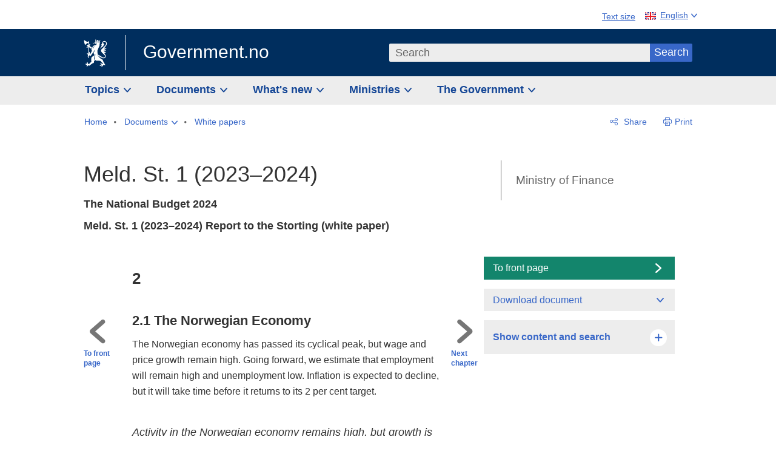

--- FILE ---
content_type: text/html; charset=utf-8
request_url: https://www.regjeringen.no/en/documents/meld.-st.-1-20232024/id2998356/?ch=1
body_size: 20313
content:
<!DOCTYPE html>




<html class="no-js" lang="en">
<head>
    

<meta charset="utf-8">
<meta http-equiv="X-UA-Compatible" content="IE=edge">
<meta name="viewport" content="width=device-width, initial-scale=1.0">

<meta name="consent.ver" content="20250221">
<meta name="consent.cookie.name" content="_consent">


    <meta name="unik_id" content="STM202320240001000ENGEPIS">

    <title>Meld. St. 1 (2023&#x2013;2024) - regjeringen.no</title>

<link rel="stylesheet" href="/dist-web/css/main.css?v=202601141_142425" type="text/css">

    <link href="/dist-web/css/longdoc.css?v=202601141_142425" rel="stylesheet" type="text/css">


<script>
!function(T,l,y){var S=T.location,k="script",D="instrumentationKey",C="ingestionendpoint",I="disableExceptionTracking",E="ai.device.",b="toLowerCase",w="crossOrigin",N="POST",e="appInsightsSDK",t=y.name||"appInsights";(y.name||T[e])&&(T[e]=t);var n=T[t]||function(d){var g=!1,f=!1,m={initialize:!0,queue:[],sv:"5",version:2,config:d};function v(e,t){var n={},a="Browser";return n[E+"id"]=a[b](),n[E+"type"]=a,n["ai.operation.name"]=S&&S.pathname||"_unknown_",n["ai.internal.sdkVersion"]="javascript:snippet_"+(m.sv||m.version),{time:function(){var e=new Date;function t(e){var t=""+e;return 1===t.length&&(t="0"+t),t}return e.getUTCFullYear()+"-"+t(1+e.getUTCMonth())+"-"+t(e.getUTCDate())+"T"+t(e.getUTCHours())+":"+t(e.getUTCMinutes())+":"+t(e.getUTCSeconds())+"."+((e.getUTCMilliseconds()/1e3).toFixed(3)+"").slice(2,5)+"Z"}(),iKey:e,name:"Microsoft.ApplicationInsights."+e.replace(/-/g,"")+"."+t,sampleRate:100,tags:n,data:{baseData:{ver:2}}}}var h=d.url||y.src;if(h){function a(e){var t,n,a,i,r,o,s,c,u,p,l;g=!0,m.queue=[],f||(f=!0,t=h,s=function(){var e={},t=d.connectionString;if(t)for(var n=t.split(";"),a=0;a<n.length;a++){var i=n[a].split("=");2===i.length&&(e[i[0][b]()]=i[1])}if(!e[C]){var r=e.endpointsuffix,o=r?e.location:null;e[C]="https://"+(o?o+".":"")+"dc."+(r||"services.visualstudio.com")}return e}(),c=s[D]||d[D]||"",u=s[C],p=u?u+"/v2/track":d.endpointUrl,(l=[]).push((n="SDK LOAD Failure: Failed to load Application Insights SDK script (See stack for details)",a=t,i=p,(o=(r=v(c,"Exception")).data).baseType="ExceptionData",o.baseData.exceptions=[{typeName:"SDKLoadFailed",message:n.replace(/\./g,"-"),hasFullStack:!1,stack:n+"\nSnippet failed to load ["+a+"] -- Telemetry is disabled\nHelp Link: https://go.microsoft.com/fwlink/?linkid=2128109\nHost: "+(S&&S.pathname||"_unknown_")+"\nEndpoint: "+i,parsedStack:[]}],r)),l.push(function(e,t,n,a){var i=v(c,"Message"),r=i.data;r.baseType="MessageData";var o=r.baseData;return o.message='AI (Internal): 99 message:"'+("SDK LOAD Failure: Failed to load Application Insights SDK script (See stack for details) ("+n+")").replace(/\"/g,"")+'"',o.properties={endpoint:a},i}(0,0,t,p)),function(e,t){if(JSON){var n=T.fetch;if(n&&!y.useXhr)n(t,{method:N,body:JSON.stringify(e),mode:"cors"});else if(XMLHttpRequest){var a=new XMLHttpRequest;a.open(N,t),a.setRequestHeader("Content-type","application/json"),a.send(JSON.stringify(e))}}}(l,p))}function i(e,t){f||setTimeout(function(){!t&&m.core||a()},500)}var e=function(){var n=l.createElement(k);n.src=h;var e=y[w];return!e&&""!==e||"undefined"==n[w]||(n[w]=e),n.onload=i,n.onerror=a,n.onreadystatechange=function(e,t){"loaded"!==n.readyState&&"complete"!==n.readyState||i(0,t)},n}();y.ld<0?l.getElementsByTagName("head")[0].appendChild(e):setTimeout(function(){l.getElementsByTagName(k)[0].parentNode.appendChild(e)},y.ld||0)}try{m.cookie=l.cookie}catch(p){}function t(e){for(;e.length;)!function(t){m[t]=function(){var e=arguments;g||m.queue.push(function(){m[t].apply(m,e)})}}(e.pop())}var n="track",r="TrackPage",o="TrackEvent";t([n+"Event",n+"PageView",n+"Exception",n+"Trace",n+"DependencyData",n+"Metric",n+"PageViewPerformance","start"+r,"stop"+r,"start"+o,"stop"+o,"addTelemetryInitializer","setAuthenticatedUserContext","clearAuthenticatedUserContext","flush"]),m.SeverityLevel={Verbose:0,Information:1,Warning:2,Error:3,Critical:4};var s=(d.extensionConfig||{}).ApplicationInsightsAnalytics||{};if(!0!==d[I]&&!0!==s[I]){var c="onerror";t(["_"+c]);var u=T[c];T[c]=function(e,t,n,a,i){var r=u&&u(e,t,n,a,i);return!0!==r&&m["_"+c]({message:e,url:t,lineNumber:n,columnNumber:a,error:i}),r},d.autoExceptionInstrumented=!0}return m}(y.cfg);function a(){y.onInit&&y.onInit(n)}(T[t]=n).queue&&0===n.queue.length?(n.queue.push(a),n.trackPageView({})):a()}(window,document,{src: "https://js.monitor.azure.com/scripts/b/ai.2.gbl.min.js", crossOrigin: "anonymous", cfg: {instrumentationKey: '22fc96c4-8166-44e3-86f0-bee17cf5ef69', disableCookiesUsage: false }});
</script>











    


<meta name="title" content="Meld. St. 1 (2023–2024) - The National Budget 2024">

<meta name="description" content="Government.no is to give the general public understanding of the work of the government and the ministries, and to encourage involvement in democratic processes.">


<meta name="DC.Title" content="Meld. St. 1 (2023–2024) - The National Budget 2024">


<meta name="DC.Creator" content="Ministry of Finance">

<meta name="DC.Subject" content="Economic Policy, The Government Pension Fund, The National Budget">

<meta name="DC.Description" content="Government.no is to give the general public understanding of the work of the government and the ministries, and to encourage involvement in democratic processes.">


<meta name="DC.Date" content="2023-10-06">
<meta name="DC.Type.Status" content="Gyldig">

<meta name="DC.Type" content="Stortingsmelding">

<meta name="DC.Format" content="text/html">


<meta name="DC.Identifier.URL" content="/en/documents/meld.-st.-1-20232024/id2998356/">


<meta name="DC.Language" content="en-GB">

<meta name="DC.Publisher" content="regjeringen.no">

<meta name="author" content="Ministry of Finance">

<meta name="authorshortname" content="fin">

<meta name="ownerid" content="216">

<meta name="last-modified" content="Thu, 02 Nov 2023 13:02:49 GMT">
<meta name="revised" content="Thu, 02 Nov 2023 13:02:49 GMT">

    
<meta property="og:site_name" content="Government.no">
<meta property="og:title" content="Meld. St. 1 (2023&#x2013;2024)"> 
<meta property="og:description" content="Government.no is to give the general public understanding of the work of the government and the ministries, and to encourage involvement in democratic processes.">
<meta property="og:type" content="website">
<meta property="og:image" content="https://www.regjeringen.no/dist-web/img/regjeringen_opengraph_image1200x630.jpg">

<meta property="og:image:width" content="1200">
<meta property="og:image:height" content="630">
<meta name="twitter:card" content="summary_large_image">
<meta name="twitter:title" content="Meld. St. 1 (2023&#x2013;2024)">
<meta name="twitter:description" content="Government.no is to give the general public understanding of the work of the government and the ministries, and to encourage involvement in democratic processes.">
<meta name="twitter:image" content="https://www.regjeringen.no/dist-web/img/twitter_1600x900_fallback_en.jpg">

<meta property="og:url" content="https://www.regjeringen.no/en/documents/meld.-st.-1-20232024/id2998356/">
    <link rel="apple-touch-icon" sizes="57x57" href="/dist-web/ico/apple-touch-icon-57x57.png">
<link rel="apple-touch-icon" sizes="114x114" href="/dist-web/ico/apple-touch-icon-114x114.png">
<link rel="apple-touch-icon" sizes="72x72" href="/dist-web/ico/apple-touch-icon-72x72.png">
<link rel="apple-touch-icon" sizes="144x144" href="/dist-web/ico/apple-touch-icon-144x144.png">
<link rel="apple-touch-icon" sizes="60x60" href="/dist-web/ico/apple-touch-icon-60x60.png">
<link rel="apple-touch-icon" sizes="120x120" href="/dist-web/ico/apple-touch-icon-120x120.png">
<link rel="apple-touch-icon" sizes="76x76" href="/dist-web/ico/apple-touch-icon-76x76.png">
<link rel="apple-touch-icon" sizes="152x152" href="/dist-web/ico/apple-touch-icon-152x152.png">
<link rel="apple-touch-icon" sizes="180x180" href="/dist-web/ico/apple-touch-icon-180x180.png">
<meta name="apple-mobile-web-app-title" content="Government.no">
<link rel="icon" type="image/png" href="/dist-web/ico/favicon-192x192.png" sizes="192x192">
<link rel="icon" type="image/png" href="/dist-web/ico/favicon-160x160.png" sizes="160x160">
<link rel="icon" type="image/png" href="/dist-web/ico/favicon-96x96.png" sizes="96x96">
<link rel="icon" type="image/png" href="/dist-web/ico/favicon-16x16.png" sizes="16x16">
<link rel="icon" type="image/x-icon" href="/dist-web/ico/favicon.ico">
<link rel="icon" type="image/png" href="/dist-web/ico/favicon-32x32.png" sizes="32x32">
<meta name="msapplication-TileColor" content="#002e5e">
<meta name="msapplication-TileImage" content="/dist-web/ico/mstile-144x144.png">
<meta name="application-name" content="Government.no">
    
<link rel="alternate" hreflang="en" href="https://www.regjeringen.no/en/documents/meld.-st.-1-20232024/id2998356/">
<link rel="alternate" hreflang="nb" href="https://www.regjeringen.no/no/dokumenter/meld.-st.-1-20232024/id2998356/">

<!-- Matomo Tag Manager -->
<script>
    var _mtm = window._mtm = window._mtm || [];
    _mtm.push({ 'mtm.startTime': (new Date().getTime()), 'event': 'mtm.Start' });
    var d = document, g = d.createElement('script'), s = d.getElementsByTagName('script')[0];
    g.async = true; g.src = 'https://cdn.matomo.cloud/regjeringen.matomo.cloud/container_G8N8bAjb.js'; s.parentNode.insertBefore(g, s);
</script>
<!-- End Matomo Tag Manager -->    
    

<script nonce="LPjdhXnMnQdqgIuY6iC8Jw==">
    window.translations = {
        langCloseButton: 'Close',
        langLinkDownloadImage: 'Download picture',
        langTruncateTitle: 'Show complete title',
        langZoomImage: 'Zoom in on image',
        langShowFullTable: 'Show full table',
        langZoomImageOverlay: 'Zoom in on image',
        langShowFullTableOverlay: 'Show full table'
    };
</script>

    
<script type="application/ld+json">{"@context":"https://schema.org","@type":"WebPage","@id":"https://www.regjeringen.no/id2998356/#webpage","isPartOf":"https://www.regjeringen.no/#website","name":"Meld. St. 1 (2023\u20132024)","url":"https://www.regjeringen.no/en/documents/meld.-st.-1-20232024/id2998356/","inLanguage":"en","breadcrumb":{"@type":"BreadcrumbList","itemListElement":[{"@type":"ListItem","position":1,"name":"Home","item":"https://www.regjeringen.no/en/id4/"},{"@type":"ListItem","position":2,"name":"Documents","item":"https://www.regjeringen.no/en/find-document/id2000006/"},{"@type":"ListItem","position":3,"name":"White papers","item":"https://www.regjeringen.no/en/find-document/dep/FIN/Reports-to-the-Storting/id249/"},{"@type":"ListItem","position":4,"name":"Meld. St. 1 (2023\u20132024)","item":"https://www.regjeringen.no/en/documents/meld.-st.-1-20232024/id2998356/"}]}}</script>
</head>

<body class="longdoc ">



<div id="cb_wrapper-std" class="cookie_banner_wrapper not-selectable" data-nosnippet>
    <div id="std-elm" class="hidden">
        <div id="cookieApiData"></div>
    </div>
</div>

<div id="cb_wrapper-dec" class="cookie_banner_wrapper not-selectable" data-nosnippet>
    <div id="dec-elm" style="display: none;">
        <div id="cookieDeclarationApiData"></div>
    </div>
</div>

<div 
    id="cookiebannerInfo" 
    class="cookiebannerInfo" 
    data-consentname="_consent" 
    data-svarbaseurl="https://svar.regjeringen.no" 
    data-bannertitle="Government.no" 
    data-apilanguage ="en" 
    data-bannerversion = "20250221"
    data-nosnippet>
</div>

        <a id="top-of-page" tabindex="-1"></a>

    <a href="#mainContent" class="skipLink">
        Go to main content
    </a>

    <noscript>
        <p class="enable-js">Enable Javascript in your browser for an improved experience of regjeringen.no</p>
    </noscript>
    

    


    

<header class="pageHeader ">
    <div class="hygieneMenuWrapper">
        
<span data-hygiene-menu-large-sceen-anchor></span>
<nav class="hygieneMenu" aria-label='Global tools' data-hygiene-menu>
    <ul>
        <li class="fontsize">
            <button type="button" id="fontsize_note_label" aria-controls="fontsize_note" aria-expanded="false" data-fontsize-btn>Text size</button>

            <div tabindex="-1" id="fontsize_note" data-fontsize-note>
                <p>To change text size, press Ctrl (Cmd on a Mac) and press + to increase or - to decrease.</p>
            </div>
        </li>
        <li class="language" data-nav="lang_selector">

            <button type="button"
                    id="languageSelectorTrigger"
                    lang="en-GB"
                    data-toggle-language-selector=""
                    aria-expanded="false"
                    aria-controls="languageSelector"
                    class="language-selector-trigger flag eng">
                <span>English</span>
            </button>

            <ul id="languageSelector"
                class="custom-language-selector"
                tabindex="-1"
                aria-labelledby="languageSelectorTrigger"
                data-language-selector="">

                            <li class="first-in-group">
                                <a href="/no/dokumenter/meld.-st.-1-20232024/id2998356/" class="flag nor" lang="no">
                                    Vis denne siden p&#xE5; norsk
                                </a>
                            </li>
                        <li class="disabled first-in-group">
                            <span class="flag sme" lang="se-NO">
                                Siidu ii g&#xE1;vdno s&#xE1;megillii
                            </span>
                        </li>
	        <li class="last-in-group">
                <a href="/se/id4/"
                   class="flag sme" lang="se-NO">
                    S&#xE1;megiel &#xE1;lgosiidui
                </a>
            </li>
            </ul>
        </li>
    </ul>
</nav>



    </div>

    <div class="pageHeaderUpper">
        <div class="logoWrapper">
            

<div class="logo">
    <span>
        <a href="/en/id4/">
            Government.no<span></span>
        </a>
    </span>
</div>


            
            <button type="button" class="menuToggler" data-toggle-menu aria-expanded="false">
                Menu
            </button>

            <button type="button" class="searchToggler" data-toggle-search aria-expanded="false">
                Search
            </button>
        </div>
    </div>

    <div class="mobileMenuContainer">
        <div class="mobileMenuWrapper">
            <div class="mobileMenuWrapperInner">
                

<div class="topNavigationSearch">
<form action="/en/search/id86008/" autocomplete="off" id="topNavigationSearchForm" method="get">        <div class="topNavigationSearchWrap">
            <label for="quickSearch" class="visuallyhidden">
                Search
            </label>
            <input type="text" 
                   name="term" 
                   placeholder="Search"
                   class="quickSearch autocomplete"
                   id="quickSearch"
                   role="combobox"
                   data-form-id="topNavigationSearchForm"
                   data-search-suggest="1"
                   data-autocomplete-source="/en/api/autosuggestapi/search/?q="
                   data-autocomplete-enabled="true"
                   aria-expanded="false"
                   aria-owns="topnav-search-suggest"
                   aria-autocomplete="list"
                   autocomplete="off"
                   enterkeyhint="search"
                   >
            <div class="search-suggest is-hidden" data-search-suggest-results="1" id="topnav-search-suggest">
                <p class="legend">Selected links</p>
                <ul class="search-suggest-list" data-search-suggest-list></ul>
            </div>
            <button type="submit" class="searchSubmit">
                Search
            </button>
        </div>
</form></div>


            </div>
            <span data-hygiene-menu-small-sceen-anchor></span>
            

    <nav class="megaMenu" aria-label="Hovedmeny">
        <ul>
                <li class="megaMenuItem">
                    <a href="/en/topics/id208/"
                       class="primaryMenuItem  hasDropdown"
                       id="megamenupanel_0_label"
                       role="button"
                       aria-controls="megamenupanel_0">
                        Topics
                    </a>


<div class="megamenupanel_listing" id="megamenupanel_0" tabindex="-1" data-megamenu-target>
    <div class="megamenuInner" data-nav="megamenu">
        <div class="border-frame">
            <p class="toSection"><a href="/en/topics/id208/">Topics</a></p>
            <div class="section">
                
                    <ul class="columnize">
                            <li>
                                <a href="/en/topics/business-and-industry/id926/">Business and industry</a>
                            </li>
                            <li>
                                <a href="/en/topics/climate-and-environment/id925/">Climate and environment</a>
                            </li>
                            <li>
                                <a href="/en/topics/consumers/id214/">Consumers</a>
                            </li>
                            <li>
                                <a href="/en/topics/culture-sports-and-non-profit-work/id920/">Culture, sports and non-profit work</a>
                            </li>
                            <li>
                                <a href="/en/topics/defence/id215/">Defence</a>
                            </li>
                            <li>
                                <a href="/en/topics/education/id930/">Education</a>
                            </li>
                            <li>
                                <a href="/en/topics/elections-and-democracy/id537969/">Elections and democracy</a>
                            </li>
                            <li>
                                <a href="/en/topics/energy/id212/">Energy</a>
                            </li>
                            <li>
                                <a href="/en/topics/equality-and-diversity/id922/">Equality and diversity</a>
                            </li>
                            <li>
                                <a href="/en/topics/european-policy/id1151/">European policy</a>
                            </li>
                            <li>
                                <a href="/en/topics/families-and-children/id213/">Families and children</a>
                            </li>
                            <li>
                                <a href="/en/topics/food-fisheries-and-agriculture/id924/">Food, fisheries and agriculture</a>
                            </li>
                            <li>
                                <a href="/en/topics/foreign-affairs/id919/">Foreign affairs</a>
                            </li>
                            <li>
                                <a href="/en/topics/health-and-care/id917/">Health and care</a>
                            </li>
                            <li>
                                <a href="/en/topics/immigration-and-integration/id918/">Immigration and integration</a>
                            </li>
                            <li>
                                <a href="/en/topics/indigenous-peoples-and-minorities/id929/">Indigenous peoples and minorities</a>
                            </li>
                            <li>
                                <a href="/en/topics/labour/id210/">Labour</a>
                            </li>
                            <li>
                                <a href="/en/topics/law-and-order/id923/">Law and order</a>
                            </li>
                            <li>
                                <a href="/en/topics/pensions-and-welfare/id942/">Pensions and welfare</a>
                            </li>
                            <li>
                                <a href="/en/topics/public-administration/id927/">Public administration</a>
                            </li>
                            <li>
                                <a href="/en/topics/research/id1427/">Research</a>
                            </li>
                            <li>
                                <a href="/en/topics/svalbard-and-the-polar-areas/id1324/">Svalbard and the Polar Areas</a>
                            </li>
                            <li>
                                <a href="/en/topics/the-economy/id931/">The economy</a>
                            </li>
                            <li>
                                <a href="/en/topics/high-north/id1154/">The High North</a>
                            </li>
                            <li>
                                <a href="/en/topics/havet/id2603523/">Ocean</a>
                            </li>
                            <li>
                                <a href="/en/topics/transport-and-communications/id928/">Transport and communications</a>
                            </li>
                            <li>
                                <a href="/en/topics/ukraine/id2905202/">Ukraine</a>
                            </li>
                    </ul>
            </div>
           
            <button type="button" class="closeButton" data-close-megamenu><span class="visuallyhidden">Close menu</span></button>
        </div>
    </div>
</div>                </li>
                <li class="megaMenuItem">
                    <a href="/en/find-document/id2000006/"
                       class="primaryMenuItem  hasDropdown"
                       id="megamenupanel_1_label"
                       role="button"
                       aria-controls="megamenupanel_1">
                        Documents
                    </a>


<div class="megamenupanel_listing" id="megamenupanel_1" tabindex="-1" data-megamenu-target>
    <div class="megamenuInner" data-nav="megamenu">
        <div class="border-frame">
            <p class="toSection"><a href="/en/find-document/id2000006/">Find document</a></p>
            <div class="section">
                
<div class="section">
<ul>
<li><a href="/en/national-budget/2026/id3118616/">The National Budget 2026</a>

</li>
<li><a href="/en/find-document/consultations/id1763/">Consultations</a></li>
<li><a href="/en/find-document/draft-resolutions-and-bills-/id1753/">Draft resolutions and bills</a></li>
<li><a href="/en/find-document/white-papers-/id1754/">White papers</a></li>
<li><a href="/en/find-document/norwegian-official-reports/id1767/">Official Norwegian Reports (NOUs)</a></li>
</ul>
<ul>
<li><a href="/en/find-document/Guidelines-and-brochures/id438822/">Guidelines and brochures</a></li>
<li><a href="/en/find-document/reports-and-plans/id438817/">Reports, plans and strategies</a></li> 
<li><a href="/en/find-document/letters/id1777/">Letters</a>
</li>
</ul>
<ul>
<li><a href="/en/find-document/laws/id438754/">Acts and regulations</a>
<ul>
<li><a href="/en//find-document/laws/consultation-papers/id1762/">Circulars</a></li>
</ul>
</li>
</ul>
</div>            </div>
           
            <button type="button" class="closeButton" data-close-megamenu><span class="visuallyhidden">Close menu</span></button>
        </div>
    </div>
</div>                </li>
                <li class="megaMenuItem">
                    <a href="/en/whatsnew/id1150/"
                       class="primaryMenuItem  hasDropdown"
                       id="megamenupanel_2_label"
                       role="button"
                       aria-controls="megamenupanel_2">
                        What&#x27;s new
                    </a>


<div class="megamenupanel_listing" id="megamenupanel_2" tabindex="-1" data-megamenu-target>
    <div class="megamenuInner" data-nav="megamenu">
        <div class="border-frame">
            <p class="toSection"><a href="/en/whatsnew/id1150/">What&#x27;s new</a></p>
            <div class="section">
                
<div class="section">
<ul>
<li><a href="/en/whatsnew/news/id2006120/">News and press releases</a></li>
<li><a href="/en/whatsnew/speeches_articles/id1334//">Speeches and statements</a></li>
<li><a href="/en/whatsnew/Calendar/id1330/">Calendar</a></li>
</ul>
<ul>

<li><a href=""></a></li>
</ul>
<ul>
<li><a href="/en/whatsnew/press-contacts/id445715/">Press contacts</a></li>
<li><a href=""></a></li>
</ul>
</div>            </div>
           
            <button type="button" class="closeButton" data-close-megamenu><span class="visuallyhidden">Close menu</span></button>
        </div>
            <div class="megamenu-extra-links">
                <a href="/en/historical-archive/id115322/">Historical archive</a>
            </div>
    </div>
</div>                </li>
                <li class="megaMenuItem">
                    <a href="/en/dep/id933/"
                       class="primaryMenuItem  hasDropdown"
                       id="megamenupanel_3_label"
                       role="button"
                       aria-controls="megamenupanel_3">
                        Ministries
                    </a>



<div class="megamenupanel_departementene" id="megamenupanel_3" tabindex="-1" data-megamenu-target>
    <div class="megamenuInner" data-nav="megamenu">
        <div class="border-frame">
            <p class="toSection">
                <a href="/en/dep/id933/">Ministries</a>
            </p>
            <div class="section">
                <ul>
                    

<li>
    <a href="/en/dep/smk/id875/" class="dep-title">
        Office of the Prime Minister
    </a>

        <a href="/en/dep/smk/organization-map/prime-minister-jonas-gahr-store/id2877186/" class="dep-minister">
            Jonas Gahr St&#xF8;re (Labour Party)
        </a>
</li>
                </ul>
                <ul>
                    

<li>
    <a href="/en/dep/lmd/id627/" class="dep-title">
        Ministry of Agriculture and Food
    </a>

        <a href="/en/dep/lmd/the-ministrys-departments/minister-of-agriculture-and-food-nils-kristen-sandtroen/id3086277/" class="dep-minister">
            Nils Kristen Sandtr&#xF8;en (Labour Party)
        </a>
</li>

<li>
    <a href="/en/dep/bfd/id298/" class="dep-title">
        Ministry of Children and Families
    </a>

        <a href="/en/dep/bfd/organisation/minister-of-children-and-families-lene-vagslid/id3085903/" class="dep-minister">
            Lene V&#xE5;gslid (Labour Party)
        </a>
</li>

<li>
    <a href="/en/dep/kld/id668/" class="dep-title">
        Ministry of Climate and Environment
    </a>

        <a href="/en/dep/kld/organisation/minister-of-climate-and-environment-andreas-bjelland-eriksen/id3000230/" class="dep-minister">
            Andreas Bjelland Eriksen (Labour Party)
        </a>
</li>

<li>
    <a href="/en/dep/kud/id545/" class="dep-title">
        Ministry of Culture and Equality
    </a>

        <a href="/en/dep/kud/organisation/minister-of-culture-and-equality-lubna-jaffery/id2987187/" class="dep-minister">
            Lubna Jaffery (Labour Party)
        </a>
</li>

<li>
    <a href="/en/dep/fd/id380/" class="dep-title">
        Ministry of Defence
    </a>

        <a href="/en/dep/fd/organisation/minister-of-defence-tore-o.-sandvik/id3086270/" class="dep-minister">
            Tore O. Sandvik (Labour Party)
        </a>
</li>

<li>
    <a href="/en/dep/dfd/id810/" class="dep-title">
        Ministry of Digitalisation and Public Governance
    </a>

        <a href="/en/dep/dfd/org/minister-of-digitalisation-and-government-administration-karianne-oldernes-tung-/id3000277/" class="dep-minister">
            Karianne Oldernes Tung (Labour Party)
        </a>
</li>
                </ul>
                <ul>
                    

<li>
    <a href="/en/dep/kd/id586/" class="dep-title">
        Ministry of Education and Research
    </a>

        <a href="/en/dep/kd/organisation/minister-of-education-kari-nessa-nordtun/id3000181/" class="dep-minister">
            Kari Nessa Nordtun (Labour Party)
        </a>
        <a href="/en/dep/kd/organisation/minister-of-research-and-higher-education-sigrun-aasland/id3086217/" class="dep-minister">
            Sigrun Aasland (Labour Party)
        </a>
</li>

<li>
    <a href="/en/dep/ed/id750/" class="dep-title">
        Ministry of Energy
    </a>

        <a href="/en/dep/ed/organisation/olje-og-energiminister-terje-aasland/id2903197/" class="dep-minister">
            Terje Aasland (Labour Party)
        </a>
</li>

<li>
    <a href="/en/dep/fin/id216/" class="dep-title">
        Ministry of Finance
    </a>

        <a href="/en/dep/fin/about-the-ministry/minister-of-finance-jens-stoltenberg/id3086196/" class="dep-minister">
            Jens Stoltenberg (Labour Party)
        </a>
</li>

<li>
    <a href="/en/dep/ud/id833/" class="dep-title">
        Ministry of Foreign Affairs
    </a>

        <a href="/en/dep/ud/organisation/minister-of-foreign-affairs-espen-espen-barth-eide/id3000220/" class="dep-minister">
            Espen Barth Eide (Labour Party)
        </a>
        <a href="/en/dep/ud/organisation/minister-of-international-development-asmund-grover-aukrust/id3086307/" class="dep-minister">
            &#xC5;smund Gr&#xF8;ver Aukrust (Labour Party)
        </a>
</li>

<li>
    <a href="/en/dep/hod/id421/" class="dep-title">
        Ministry of Health and Care Services
    </a>

        <a href="/en/dep/hod/organisation-and-management-of-the-ministry-of-health-and-care-services/minister-of-health-and-care-services-jan-christian-vestre/id3035364/" class="dep-minister">
            Jan Christian Vestre (Labour Party)
        </a>
</li>
                </ul>
                <ul>
                    

<li>
    <a href="/en/dep/jd/id463/" class="dep-title">
        Ministry of Justice and Public Security
    </a>

        <a href="/en/dep/jd/organisation/minister-of-justice-and-public-security-astri-aas-hansen/id3086325/" class="dep-minister">
            Astri Aas-Hansen (Labour Party)
        </a>
</li>

<li>
    <a href="/en/dep/aid/id165/" class="dep-title">
        Ministry of Labour and Social Inclusion
    </a>

        <a href="/en/dep/aid/organisation/the-minister-of-labour-and-social-inclusion-kjersti-stenseng/id3119047/" class="dep-minister">
            Kjersti Stenseng (Labour Party)
        </a>
</li>

<li>
    <a href="/en/dep/kdd/id504/" class="dep-title">
        Ministry of Local Government and Regional Development
    </a>

        <a href="/en/dep/kdd/organisation/minister-of-local-government-and-regional-development-bjornar-selnes-skjaran/id3119065/" class="dep-minister">
            Bj&#xF8;rnar Selnes Skj&#xE6;ran (Labour Party)
        </a>
</li>

<li>
    <a href="/en/dep/nfd/id709/" class="dep-title">
        Ministry of Trade, Industry and Fisheries
    </a>

        <a href="/en/dep/nfd/organisation/minister-of-trade-and-industry-cecilie-myrseth/id3035377/" class="dep-minister">
            Cecilie Myrseth (Labour Party)
        </a>
        <a href="/en/dep/nfd/organisation/minister-of-fisheries-and-ocean-policy-marianne-sivertsen-nass/id3035385/" class="dep-minister">
            Marianne Sivertsen N&#xE6;ss (Labour Party)
        </a>
</li>

<li>
    <a href="/en/dep/sd/id791/" class="dep-title">
        Ministry of Transport
    </a>

        <a href="/en/dep/sd/organisation/minister-of-transport-jon-ivar-nygard/id2877331/" class="dep-minister">
            Jon-Ivar Nyg&#xE5;rd (Labour Party)
        </a>
</li>
                </ul>
            </div>
            <button type="button" class="closeButton" data-close-megamenu>
                <span class="visuallyhidden">Close menu</span>
            </button>
        </div>

    </div>
</div>                </li>
                <li class="megaMenuItem">
                    <a href="/en/the-government/id443314/"
                       class="primaryMenuItem  hasDropdown"
                       id="megamenupanel_4_label"
                       role="button"
                       aria-controls="megamenupanel_4">
                        The Government
                    </a>


<div class="megamenupanel_listing" id="megamenupanel_4" tabindex="-1" data-megamenu-target>
    <div class="megamenuInner" data-nav="megamenu">
        <div class="border-frame">
            <p class="toSection"><a href="/en/the-government/id443314/">The Government</a></p>
            <div class="section">
                
                    <ul class="columnize">
                            <li>
                                <a href="/en/the-government/stores-government/members-of-the-government/id543170/">St&#xF8;re&#x2019;s Government</a>
                                    <ul>
                                            <li>
                                                <a href="/en/the-government/stores-government/members-of-the-government/id543170/">Members of the Government</a>
                                            </li>
                                    </ul>
                            </li>
                            <li>
                                <a href="/en/the-government/finn-aktuelt/id2405055/">Find news</a>
                                    <ul>
                                    </ul>
                            </li>
                            <li>
                                <a href="/en/the-government/the-government-at-work1/id85844/">How is Norway governed?</a>
                                    <ul>
                                            <li>
                                                <a href="/en/the-government/the-government-at-work1/change-of-government/id270340/">Change of Government in Norway</a>
                                            </li>
                                            <li>
                                                <a href="/en/the-government/the-government-at-work1/the-government-at-work1/id2564958/">How is Norway governed?</a>
                                            </li>
                                    </ul>
                            </li>
                            <li>
                                <a href="/en/the-government/previous-governments/id85847/">Norway&#x27;s Governments since 1814</a>
                                    <ul>
                                            <li>
                                                <a href="/en/the-government/previous-governments/regjeringer-siden-1814/id2578015/">Norway&#x27;s Governments 1814 -</a>
                                            </li>
                                            <li>
                                                <a href="/en/the-government/previous-governments/statistikk/id2563489/">Statistics</a>
                                            </li>
                                    </ul>
                            </li>
                    </ul>
            </div>
           
            <button type="button" class="closeButton" data-close-megamenu><span class="visuallyhidden">Close menu</span></button>
        </div>
            <div class="megamenu-extra-links">
                <a href="/en/historical-archive/id115322/">Historical archive</a>
            </div>
    </div>
</div>                </li>
        </ul>
    </nav>

        </div>

             <div class="breadcrumbsWrapper">
                

    <nav class="breadcrumbs no-nav-mob" data-nav="breadcrumb">
        <h2 id="breadcrumbs-label" class="breadcrumbs-label hide-for-desktop" aria-label="You are here:">You are here:</h2>
        <ul aria-labelledby="breadcrumbs-label">
                        <li class="breadcrumb-item">
                            <a href="/en/id4/" class="breadcrumb-item__text">
                                <span>Home</span>
                            </a>
                        </li>
                        <li class="breadcrumb-item breadcrumb-item--has-sub-menu">
                            <a href="/en/find-document/id2000006/"
                               role="button"
                               class="breadcrumb-item__button breadcrumb-item__button--has-sub-menu">
                                <span>Documents</span>
                            </a>

                            <ul class="breadcrumb-item__sub-menu" id="crumb_2000006">
                                <li class="breadcrumb-item__sub-menu-item--first">
                                    <a href="/en/find-document/id2000006/" class="breadcrumb-item__text">Documents</a>
                                </li>
                                    <li class="breadcrumb-item__sub-menu-item">
                                        <a href="/en/find-document/consultations/id1763/">Consultations</a>
                                    </li>
                                    <li class="breadcrumb-item__sub-menu-item">
                                        <a href="/en/find-document/white-papers-/id1754/">White papers </a>
                                    </li>
                                    <li class="breadcrumb-item__sub-menu-item">
                                        <a href="/en/find-document/draft-resolutions-and-bills-/id1753/">Draft resolutions and bills </a>
                                    </li>
                                    <li class="breadcrumb-item__sub-menu-item">
                                        <a href="/en/find-document/norwegian-official-reports/id1767/">Official Norwegian Reports</a>
                                    </li>
                                    <li class="breadcrumb-item__sub-menu-item">
                                        <a href="/en/find-document/Guidelines-and-brochures/id438822/">Guidelines and brochures</a>
                                    </li>
                                    <li class="breadcrumb-item__sub-menu-item">
                                        <a href="/en/find-document/reports-and-plans/id438817/">Reports, plans and strategies</a>
                                    </li>
                                    <li class="breadcrumb-item__sub-menu-item">
                                        <a href="/en/find-document/acts-and-regulations/id438754/">Acts and regulations</a>
                                    </li>
                                    <li class="breadcrumb-item__sub-menu-item">
                                        <a href="/en/find-document/letters/id1777/">Letters</a>
                                    </li>
                            </ul>
                        </li>
                        <li class="breadcrumb-item">
                            <a href="/en/find-document/dep/FIN/Reports-to-the-Storting/id249/" class="breadcrumb-item__text">
                                <span>White papers</span>
                            </a>
                        </li>
                    <!-- Last item in breadcrumb and using ?vis= parameter -->
                        <!-- Only display breadcrumb for last page if not in archive -->
                            <li class="breadcrumb-item breadcrumb-item--has-sub-menu breadcrumb-item--last hide-for-desktop">
                                    <span>Meld. St. 1 (2023&#x2013;2024)</span>
                            </li>
        </ul>
    </nav>

<div class="back-link">
    <a href="/en/find-document/dep/FIN/Reports-to-the-Storting/id249/" data-nav="topic-parent-link" class="parent-crumb hide-for-desktop">
        <div class="crmbIndent">
            White papers
        </div>
    </a>
</div>


                

    <ul class="sharePrint">
        <li class="sharing" data-doc-action="share">
            
<button id="sharing_label" class="sharing-toggle" data-sharing-toggler aria-controls="sharing_panel" data-toggle="[data-sharing-panel]" aria-expanded="false" >
    Share
</button>

<div id="sharing_panel" class="sharing-panel" data-sharing-panel="">
    <p class="sharing-title">Share</p>
   
<ul class="socialmedia_linklist">
        <li><a href="https://www.facebook.com/sharer.php?u=https%3a%2f%2fwww.regjeringen.no%2fen%2fdocuments%2fmeld.-st.-1-20232024%2fid2998356%2f" class="Facebook">Facebook</a></li>
        <li><a href="https://twitter.com/share?url=https%3a%2f%2fwww.regjeringen.no%2fen%2fdocuments%2fmeld.-st.-1-20232024%2fid2998356%2f" class="X">X/Twitter</a></li>
        <li><a href="https://www.linkedin.com/shareArticle?mini=true&url=https%3a%2f%2fwww.regjeringen.no%2fen%2fdocuments%2fmeld.-st.-1-20232024%2fid2998356%2f" class="Linkedin">LinkedIn</a></li>
        <li><a href="mailto:?subject=Tip%20from%20government.no%3a%20Meld.%20St.%201%20(2023%e2%80%932024)&amp;body=https%3a%2f%2fwww.regjeringen.no%2fen%2fdocuments%2fmeld.-st.-1-20232024%2fid2998356%2f" class="email">Epost</a></li>
    </ul>
  
    <button title="Close" class="closeButton" data-toggle="[data-sharing-panel]" data-set-focus="[data-sharing-toggler]">
        <span class="visuallyhidden">Close</span>
    </button>
</div>
        </li>
        <li class="print" data-doc-action="print">
            <button type="button" class="print-page" data-print-page="">Print</button>
        </li>
    </ul>

            </div>
    </div>
</header>

<div class="megaMenuOverlay" data-megamenu-overlay></div>




    <main id="mainContent" tabindex="-1">


        <div class="mainContentArea">
            



<div class="mobile-togglers">
    <button type="button" class="nav" data-toggle-longdoc-nav>
        <span>Content and search</span>
    </button>
    <button type="button" class="content active" data-toggle-longdoc-content>
        <span>Read document</span>
    </button>
</div>

<div class="content-row header-row">
    <div class="content-col-2">
        <div class="content-header">
            <h1>Meld. St. 1 (2023&#x2013;2024)</h1>
            
                <h2 class="subheader truncate">
The National Budget 2024                </h2>
                    <h3>Meld. St. 1 (2023&#x2013;2024) Report to the Storting (white paper)&#xD;&#xA;</h3>
            <a href="#jsIdLongdocNavInner" class="visuallyhidden" aria-controls="jsIdLongdocNavInner" data-toc-skiplink>To table of content</a>
        </div>
    </div>

    <div class="content-col-1">
        

    <div class="content-owner-dep" data-nav="content-owner-link">
                    <div>
                        <a href="/en/dep/fin/id216/">Ministry of Finance</a>
                    </div>
    </div>

    </div>
</div>

<div class="contentArea article-body x-article no-margin-right no-table-cell" data-longdoc-content-area>
    <div class="longdoc-linktool-is-active hidden" data-linktool-is-active>
        <p>Link tool is active. To copy link, click on link icon beside title/paragraph.<br><a href="" role="button" data-linktool-deactivate>Turn off link tool</a></p>
    </div>

    <div class="longdoc-paging longdoc-mobile">
            <div class="longdoc-next">
                <a href="/en/documents/meld.-st.-1-20232024/id2998356/?ch=2" data-longdoc-next title="3        ">Next chapter</a>
            </div>
                <div class="longdoc-prev">
                    <a href="/en/documents/meld.-st.-1-20232024/id2998356/" data-longdoc-prev title="Meld. St. 1 (2023&#x2013;2024)">To front page</a>
                </div>
    </div>
    <div class="longdoc-content" data-longdoc-content data-longdoc-nav-item-current="2">

        <div id="kap2" data-longdoc-section>
<h1 class="K-DEL-KAPITTEL">2        </h1>
</div>
<div id="kap2-1" data-longdoc-section>
<h2 class="K-DEL-SEKSJON">2.1 The Norwegian Economy</h2>
<p id="kap2-1-p1">The Norwegian economy has passed its cyclical peak, but wage and price growth remain high. Going forward, we estimate that employment will remain high and unemployment low. Inflation is expected to decline, but it will take time before it returns to its 2 per cent target.</p><h2 class="K-TIT-MUTIT">Activity in the Norwegian economy remains high, but growth is levelling off</h2><p id="kap2-1-p2">Activity in the Norwegian economy remains high, but there are significant differences between industries and the outlook varies. In Norges Bank’s regional network, the offshore supply industry and service industries report higher growth and a positive growth outlook. In the building and construction industry, as well as in the retail sector, firms expect activity to continue to decline. Overall, fewer businesses are now reporting capacity constraints, see Figure 2.1.</p><p id="kap2-1-p3">We project GDP for mainland Norway to increase by 0.6 per cent in 2023 and by 0.8 per cent in 2024. Higher interest rates and inflation are expected to dampen demand in the Norwegian economy and lead to a decline in household consumption and housing investment in 2023. In 2024, positive real wage growth is expected to boost household consumption, while housing investment will continue to decline. At the same time, we expect the improvement in the international competitiveness of Norwegian businesses caused by the Norwegian krone depreciation to boost activity in the Norwegian economy going forward.</p><p id="kap2-1-p4">We expect capacity utilisation in the Norwegian economy to decline somewhat in the coming years, although unemployment in 2024 is still expected to remain below the average of the last 20 years, see Figure 2.2.</p><figure class="K-FIGGRP" id="figx1"><button class="btn-zoom chart-btn" data-btn-dynamic-chart="" data-url="/api/dynamicchart/getchart?id=3011653&type=chart" data-imageid="3011653" data-type="chart">Show dynamic chart</button><button class="btn-zoom tbl-btn" data-btn-dynamic-chart="" data-url="/api/dynamicchart/getchart?id=3011653&type=table" data-imageid="3011653" data-type="table">Show table</button><a class="btn-zoom csv-btn" href="/api/dynamicchart/getchart?id=3011653&type=csv&filename=Fig2-1.csv" data-imageid="3011653" data-type="csv">Download CSV</a><img class="K-img" alt="Figure 2.1 Capacity utilisation1 and labour shortages2. Shares in per cent. Q1 2005–Q2 2023" src="/contentassets/3aef7f0d3bca43b387fd97b6b5cc6905/en-gb/hfig/fig2-1.svg" width="100%"><figcaption class="K-TIT-FIGGRP"><p class="K-TIT-FIGGRP" id="kap2-1_p5">Figure 2.1 Capacity utilisation<sup>1</sup> and labour shortages<sup>2</sup>. Shares in per cent. Q1 2005–Q2 2023</p></figcaption><div class="K-NOTE-FIGNOTE"><p id="kap2-1-p5"><sup>1</sup>	Percentage share of regional network contact businesses that would have some or significant problems in increasing production/sales without mobilising additional resources, such as labour or machinery.</p><p id="kap2-1-p6"><sup>2</sup>	Percentage share of regional network contact businesses responding that labour shortages are curtailing production/sales. The question about labour supply has only been asked to the companies that have stated that they are operating at full capacity. However, the series shows the proportion of all respondants that took part in the the survey.</p></div><p class="K-KILDE" id="kap2-1_p8">Source: Norges Bank.</p></figure><figure class="K-FIGGRP" id="figx2"><button class="btn-zoom chart-btn" data-btn-dynamic-chart="" data-url="/api/dynamicchart/getchart?id=3011654&type=chart" data-imageid="3011654" data-type="chart">Show dynamic chart</button><button class="btn-zoom tbl-btn" data-btn-dynamic-chart="" data-url="/api/dynamicchart/getchart?id=3011654&type=table" data-imageid="3011654" data-type="table">Show table</button><a class="btn-zoom csv-btn" href="/api/dynamicchart/getchart?id=3011654&type=csv&filename=Fig2-2.csv" data-imageid="3011654" data-type="csv">Download CSV</a><img class="K-img" alt="Figure 2.2 Unemployment as a percentage of the labour force. 2000–2025. Projections for 2023–20251" src="/contentassets/3aef7f0d3bca43b387fd97b6b5cc6905/en-gb/hfig/fig2-2.svg" width="100%"><figcaption class="K-TIT-FIGGRP"><p class="K-TIT-FIGGRP" id="kap2-1_p9">Figure 2.2 Unemployment as a percentage of the labour force. 2000–2025. Projections for 2023–2025<sup>1</sup></p></figcaption><div class="K-NOTE-FIGNOTE"><p id="kap2-1-p7"><sup>1</sup>	Unemployment figures from 2020 and 2021 have been excluded from the average because the labour market was heavily affected by lockdowns due to infection control measures in these years.</p></div><p class="K-KILDE" id="kap2-1_p11">Sources: Norwegian Labour and Welfare Administration and the Ministry of Finance.</p></figure><h2 class="K-TIT-MUTIT">The Norwegian krone has depreciated</h2><p id="kap2-1-p8">The Norwegian krone has depreciated significantly over the past year, see figure 2.3. The main reason is probably that other central banks have raised interest rates higher and more rapidly than Norges Bank. The Norwegian krone has been 8 cent weaker so far this year than during the same period last year. The Norwegian krone has also been weaker than in the pre-pandemic years.</p><p id="kap2-1-p9">For the tradable sector, the Norwegian krone depreciation serves to strengthen international competitiveness and improves profitability. For businesses that incur costs in foreign currency and earn their revenues in Norwegian kroner, however, a krone depreciation serves to reduce profitability. The firms most heavily exposed to currency risk have likely hedged their exposure. Norwegian krone depreciation also serves to increase inflation. This happens directly, by making imported goods more expensive, but also indirectly, by making imported intermediate goods more expensive, leading to cost increases that businesses are likely to fully og partly pass on to households. Norwegian krone exchange rate developments will have a major impact on the Norwegian economy in the time to come. This report makes the technical assumptions that the Norwegian krone will depreciate by 6.5 per cent from 2022 to 2023 before appreciating by 1.8 per cent from 2023 to 2024.</p><div class="K-TBL" id="tabx1"><p class="K-TITLE" id="kap2-1_p14">Table 2.1 Main aggregates for the Norwegian economy. Percentage volume change from previous year, unless otherwise stated</p><table class="K-TABLE" id="TAB2.1"><thead><tr><th class="BOTTOM"><p></p></th><th class="RIGHT BOTTOM K-ROWSEP"><p class="RIGHT">NOK billion<sup>1</sup></p></th><th class="RIGHT BOTTOM K-ROWSEP"><p class="RIGHT"></p></th><th class="RIGHT BOTTOM K-ROWSEP"><p class="RIGHT"></p></th><th class="RIGHT BOTTOM K-ROWSEP"><p class="RIGHT"></p></th><th class="RIGHT BOTTOM K-ROWSEP"><p class="RIGHT"></p></th></tr><tr><th class="BOTTOM"><p></p></th><th class="RIGHT BOTTOM"><p class="RIGHT">2022</p></th><th class="RIGHT BOTTOM"><p class="RIGHT">2022</p></th><th class="RIGHT BOTTOM"><p class="RIGHT">2023</p></th><th class="RIGHT BOTTOM"><p class="RIGHT">2024</p></th><th class="RIGHT BOTTOM"><p class="RIGHT">2025</p></th></tr></thead><tbody><tr><td class="TOP"><p>Private consumption	</p></td><td class="RIGHT BOTTOM"><p class="RIGHT">1,806.4</p></td><td class="RIGHT BOTTOM"><p class="RIGHT">6.8</p></td><td class="RIGHT BOTTOM"><p class="RIGHT">-1.0</p></td><td class="RIGHT BOTTOM"><p class="RIGHT">0.5</p></td><td class="RIGHT BOTTOM"><p class="RIGHT">2.2</p></td></tr><tr><td class="TOP"><p>Public consumption	</p></td><td class="RIGHT BOTTOM"><p class="RIGHT">1,037.2</p></td><td class="RIGHT BOTTOM"><p class="RIGHT">0.1</p></td><td class="RIGHT BOTTOM"><p class="RIGHT">2.0</p></td><td class="RIGHT BOTTOM"><p class="RIGHT">1.6</p></td><td class="RIGHT BOTTOM"><p class="RIGHT">-</p></td></tr><tr><td class="TOP"><p>Gross fixed capital investment	</p></td><td class="RIGHT BOTTOM"><p class="RIGHT">1,095.5</p></td><td class="RIGHT BOTTOM"><p class="RIGHT">4.3</p></td><td class="RIGHT BOTTOM"><p class="RIGHT">-0.5</p></td><td class="RIGHT BOTTOM"><p class="RIGHT">-1.5</p></td><td class="RIGHT BOTTOM"><p class="RIGHT">0.4</p></td></tr><tr><td class="TOP"><p>Of which:	Petroleum extraction and pipeline transportation	</p></td><td class="RIGHT BOTTOM"><p class="RIGHT">176.0</p></td><td class="RIGHT BOTTOM"><p class="RIGHT">-6.5</p></td><td class="RIGHT BOTTOM"><p class="RIGHT">9.1</p></td><td class="RIGHT BOTTOM"><p class="RIGHT">2.3</p></td><td class="RIGHT BOTTOM"><p class="RIGHT">-6.2</p></td></tr><tr><td class="TOP"><p>Businesses in mainland Norway	</p></td><td class="RIGHT BOTTOM"><p class="RIGHT">448.8</p></td><td class="RIGHT BOTTOM"><p class="RIGHT">14.5</p></td><td class="RIGHT BOTTOM"><p class="RIGHT">2.3</p></td><td class="RIGHT BOTTOM"><p class="RIGHT">-1.9</p></td><td class="RIGHT BOTTOM"><p class="RIGHT">-2.4</p></td></tr><tr><td class="TOP"><p>Housing	</p></td><td class="RIGHT BOTTOM"><p class="RIGHT">232.1</p></td><td class="RIGHT BOTTOM"><p class="RIGHT">-1.4</p></td><td class="RIGHT BOTTOM"><p class="RIGHT">-15.0</p></td><td class="RIGHT BOTTOM"><p class="RIGHT">-4.0</p></td><td class="RIGHT BOTTOM"><p class="RIGHT">15.6</p></td></tr><tr><td class="TOP"><p>Public administration	</p></td><td class="RIGHT BOTTOM"><p class="RIGHT">237.8</p></td><td class="RIGHT BOTTOM"><p class="RIGHT">1.2</p></td><td class="RIGHT BOTTOM"><p class="RIGHT">0.4</p></td><td class="RIGHT BOTTOM"><p class="RIGHT">-2.2</p></td><td class="RIGHT BOTTOM"><p class="RIGHT">-</p></td></tr><tr><td class="TOP K-ROWSEP"><p>Mainland Norway demand<sup>2</sup></p></td><td class="RIGHT BOTTOM K-ROWSEP"><p class="RIGHT">3,762.2</p></td><td class="RIGHT BOTTOM K-ROWSEP"><p class="RIGHT">4.9</p></td><td class="RIGHT BOTTOM K-ROWSEP"><p class="RIGHT">-0.5</p></td><td class="RIGHT BOTTOM K-ROWSEP"><p class="RIGHT">0.1</p></td><td class="RIGHT BOTTOM K-ROWSEP"><p class="RIGHT">1.8</p></td></tr><tr><td class="TOP"><p>Exports	</p></td><td class="RIGHT BOTTOM"><p class="RIGHT">3,100.6</p></td><td class="RIGHT BOTTOM"><p class="RIGHT">5.9</p></td><td class="RIGHT BOTTOM"><p class="RIGHT">4.8</p></td><td class="RIGHT BOTTOM"><p class="RIGHT">3.8</p></td><td class="RIGHT BOTTOM"><p class="RIGHT">3.0</p></td></tr><tr><td class="TOP"><p>Of which:	Crude oil and natural gas	 </p></td><td class="RIGHT BOTTOM"><p class="RIGHT">1,972.9</p></td><td class="RIGHT BOTTOM"><p class="RIGHT">0.3</p></td><td class="RIGHT BOTTOM"><p class="RIGHT">3.9</p></td><td class="RIGHT BOTTOM"><p class="RIGHT">4.1</p></td><td class="RIGHT BOTTOM"><p class="RIGHT">1.6</p></td></tr><tr><td class="TOP"><p>Goods and services from the mainland	</p></td><td class="RIGHT BOTTOM"><p class="RIGHT">937.4</p></td><td class="RIGHT BOTTOM"><p class="RIGHT">9.4</p></td><td class="RIGHT BOTTOM"><p class="RIGHT">5.3</p></td><td class="RIGHT BOTTOM"><p class="RIGHT">3.4</p></td><td class="RIGHT BOTTOM"><p class="RIGHT">3.7</p></td></tr><tr><td class="TOP K-ROWSEP"><p>Imports 	</p></td><td class="RIGHT BOTTOM K-ROWSEP"><p class="RIGHT">1,521.5</p></td><td class="RIGHT BOTTOM K-ROWSEP"><p class="RIGHT">9.2</p></td><td class="RIGHT BOTTOM K-ROWSEP"><p class="RIGHT">1.9</p></td><td class="RIGHT BOTTOM K-ROWSEP"><p class="RIGHT">1.3</p></td><td class="RIGHT BOTTOM K-ROWSEP"><p class="RIGHT">1.7</p></td></tr><tr><td class="TOP"><p>Gross domestic product 	</p></td><td class="RIGHT BOTTOM"><p class="RIGHT">5,570.7</p></td><td class="RIGHT BOTTOM"><p class="RIGHT">3.3</p></td><td class="RIGHT BOTTOM"><p class="RIGHT">1.0</p></td><td class="RIGHT BOTTOM"><p class="RIGHT">1.1</p></td><td class="RIGHT BOTTOM"><p class="RIGHT">1.9</p></td></tr><tr><td class="TOP K-ROWSEP"><p>Of which:	Mainland Norway 	</p></td><td class="RIGHT BOTTOM K-ROWSEP"><p class="RIGHT">3,570.9</p></td><td class="RIGHT BOTTOM K-ROWSEP"><p class="RIGHT">3.8</p></td><td class="RIGHT BOTTOM K-ROWSEP"><p class="RIGHT">0.6</p></td><td class="RIGHT BOTTOM K-ROWSEP"><p class="RIGHT">0.8</p></td><td class="RIGHT BOTTOM K-ROWSEP"><p class="RIGHT">1.9</p></td></tr><tr><td class="TOP"><p><i>Other key figures:</i></p></td><td class="RIGHT BOTTOM"><p class="RIGHT"></p></td><td class="RIGHT BOTTOM"><p class="RIGHT"></p></td><td class="RIGHT BOTTOM"><p class="RIGHT"></p></td><td class="RIGHT BOTTOM"><p class="RIGHT"></p></td><td class="RIGHT BOTTOM"><p class="RIGHT"></p></td></tr><tr><td class="TOP"><p>Employment	</p></td><td class="RIGHT BOTTOM"><p class="RIGHT"></p></td><td class="RIGHT BOTTOM"><p class="RIGHT">3.9</p></td><td class="RIGHT BOTTOM"><p class="RIGHT">1.3</p></td><td class="RIGHT BOTTOM"><p class="RIGHT">0.1</p></td><td class="RIGHT BOTTOM"><p class="RIGHT">0.5</p></td></tr><tr><td class="TOP"><p>Unemployment rate, LFS (level)	</p></td><td class="RIGHT BOTTOM"><p class="RIGHT"></p></td><td class="RIGHT BOTTOM"><p class="RIGHT">3.2</p></td><td class="RIGHT BOTTOM"><p class="RIGHT">3.5</p></td><td class="RIGHT BOTTOM"><p class="RIGHT">3.7</p></td><td class="RIGHT BOTTOM"><p class="RIGHT">3.7</p></td></tr><tr><td class="TOP"><p>Unemployment rate, registered (level)	</p></td><td class="RIGHT BOTTOM"><p class="RIGHT"></p></td><td class="RIGHT BOTTOM"><p class="RIGHT">1.8</p></td><td class="RIGHT BOTTOM"><p class="RIGHT">1.8</p></td><td class="RIGHT BOTTOM"><p class="RIGHT">2.0</p></td><td class="RIGHT BOTTOM"><p class="RIGHT">2.1</p></td></tr><tr><td class="TOP"><p>Annual wages	</p></td><td class="RIGHT BOTTOM"><p class="RIGHT"></p></td><td class="RIGHT BOTTOM"><p class="RIGHT">4.3</p></td><td class="RIGHT BOTTOM"><p class="RIGHT">5.5 </p></td><td class="RIGHT BOTTOM"><p class="RIGHT">4.9</p></td><td class="RIGHT BOTTOM"><p class="RIGHT">-</p></td></tr><tr><td class="TOP"><p>CPI	</p></td><td class="RIGHT BOTTOM"><p class="RIGHT"></p></td><td class="RIGHT BOTTOM"><p class="RIGHT">5.8</p></td><td class="RIGHT BOTTOM"><p class="RIGHT">6.0</p></td><td class="RIGHT BOTTOM"><p class="RIGHT">3.8</p></td><td class="RIGHT BOTTOM"><p class="RIGHT">2.5</p></td></tr><tr><td class="TOP"><p>CPI-ATE	</p></td><td class="RIGHT BOTTOM"><p class="RIGHT"></p></td><td class="RIGHT BOTTOM"><p class="RIGHT">3.9</p></td><td class="RIGHT BOTTOM"><p class="RIGHT">6.4</p></td><td class="RIGHT BOTTOM"><p class="RIGHT">4.1</p></td><td class="RIGHT BOTTOM"><p class="RIGHT">2.7</p></td></tr><tr><td class="TOP"><p>Gas price, USD per MMBtu (current prices) 	</p></td><td class="RIGHT BOTTOM"><p class="RIGHT"></p></td><td class="RIGHT BOTTOM"><p class="RIGHT">33.1</p></td><td class="RIGHT BOTTOM"><p class="RIGHT">13.6</p></td><td class="RIGHT BOTTOM"><p class="RIGHT">16.0</p></td><td class="RIGHT BOTTOM"><p class="RIGHT">14.3</p></td></tr><tr><td class="TOP"><p>Crude oil price, USD per barrel (current prices)	</p></td><td class="RIGHT BOTTOM"><p class="RIGHT"></p></td><td class="RIGHT BOTTOM"><p class="RIGHT">99</p></td><td class="RIGHT BOTTOM"><p class="RIGHT">78</p></td><td class="RIGHT BOTTOM"><p class="RIGHT">73</p></td><td class="RIGHT BOTTOM"><p class="RIGHT">71</p></td></tr><tr><td class="TOP"><p>Three-month money market rate (level)<sup>3</sup></p></td><td class="RIGHT BOTTOM"><p class="RIGHT"></p></td><td class="RIGHT BOTTOM"><p class="RIGHT">2.1</p></td><td class="RIGHT BOTTOM"><p class="RIGHT">4.2</p></td><td class="RIGHT BOTTOM"><p class="RIGHT">4.8</p></td><td class="RIGHT BOTTOM"><p class="RIGHT">4.3</p></td></tr><tr><td class="TOP"><p>Import-weighted Norwegian krone exchange rate<sup>4	</sup></p></td><td class="RIGHT BOTTOM"><p class="RIGHT"></p></td><td class="RIGHT BOTTOM"><p class="RIGHT">1.2</p></td><td class="RIGHT BOTTOM"><p class="RIGHT">6.5</p></td><td class="RIGHT BOTTOM"><p class="RIGHT">-1.8</p></td><td class="RIGHT BOTTOM"><p class="RIGHT">0.0</p></td></tr></tbody></table><div class="K-NOTE-TBLNOTER"><p id="kap2-1_p15"><sup>1</sup>	Provisional national accounts figures for 2022 in current prices. Growth rates from this level are stated in volumes.</p><p id="kap2-1_p16"><sup>2</sup>	Excluding inventory changes.</p><p id="kap2-1_p17"><sup>3</sup>	Technical assumption based on forward prices in August.</p><p id="kap2-1_p18"><sup>4</sup>	A positive number indicates Norwegian krone depreciation.</p></div><p class="K-KILDE" id="kap2-1_p19">Sources: Statistics Norway, Norges Bank, Norwegian Labour and Welfare Administration, Reuters, ICE, Macrobond and the Ministry of Finance.</p></div><figure class="K-FIGGRP" id="figx3"><button class="btn-zoom chart-btn" data-btn-dynamic-chart="" data-url="/api/dynamicchart/getchart?id=3011655&type=chart" data-imageid="3011655" data-type="chart">Show dynamic chart</button><button class="btn-zoom tbl-btn" data-btn-dynamic-chart="" data-url="/api/dynamicchart/getchart?id=3011655&type=table" data-imageid="3011655" data-type="table">Show table</button><a class="btn-zoom csv-btn" href="/api/dynamicchart/getchart?id=3011655&type=csv&filename=Fig2-3.csv" data-imageid="3011655" data-type="csv">Download CSV</a><img class="K-img" alt="Figure 2.3 Import-weighted exchange rate index (I-44)1. Index. 1995=100. Jan 2005–Sep 20232" src="/contentassets/3aef7f0d3bca43b387fd97b6b5cc6905/en-gb/hfig/fig2-3.svg" width="100%"><figcaption class="K-TIT-FIGGRP"><p class="K-TIT-FIGGRP" id="kap2-1_p20">Figure 2.3 Import-weighted exchange rate index (I-44)<sup>1</sup>. Index. 1995=100. Jan 2005–Sep 2023<sup>2</sup></p></figcaption><div class="K-NOTE-FIGNOTE"><p id="kap2-1-p10"><sup>1</sup>	I-44 is a calculated exchange rate index based on exchange rates between NOK and the currencies of Norway’s 44 most important trading partners measured by import value. A higher index value means Norwegian kroner depreciation and the axes have therefore been inverted.</p><p id="kap2-1-p11"><sup>2</sup>	The figure for September 2023 shows the average up to and including 27 September.</p></div><p class="K-KILDE" id="kap2-1_p23">Source: Norges Bank.</p></figure><figure class="K-FIGGRP" id="figx4"><button class="btn-zoom chart-btn" data-btn-dynamic-chart="" data-url="/api/dynamicchart/getchart?id=3011656&type=chart" data-imageid="3011656" data-type="chart">Show dynamic chart</button><button class="btn-zoom tbl-btn" data-btn-dynamic-chart="" data-url="/api/dynamicchart/getchart?id=3011656&type=table" data-imageid="3011656" data-type="table">Show table</button><a class="btn-zoom csv-btn" href="/api/dynamicchart/getchart?id=3011656&type=csv&filename=Fig2-4.csv" data-imageid="3011656" data-type="csv">Download CSV</a><img class="K-img" alt="Figure 2.4 Gross fixed capital investment; mainland industries, housing and petroleum. NOK billion at fixed 2020 prices. 2000–2025. Projections 2023–2025" src="/contentassets/3aef7f0d3bca43b387fd97b6b5cc6905/en-gb/hfig/fig2-4.svg" width="100%"><figcaption class="K-TIT-FIGGRP"><p class="K-TIT-FIGGRP" id="kap2-1_p24">Figure 2.4 Gross fixed capital investment; mainland industries, housing and petroleum. NOK billion at fixed 2020 prices. 2000–2025. Projections 2023–2025</p></figcaption><p class="K-KILDE" id="kap2-1_p25">Sources: Statistics Norway, Ministry of Petroleum and Energy, Norwegian Petroleum Directorate and Ministry of Finance.</p></figure><h2 class="K-TIT-MUTIT">Business investments are forecast to remain high</h2><p id="kap2-1-p12">Mainland business investments have increased significantly and were last year at their highest level since records began in 1970. We project investments to remain at this high level for the next couple of years, see figure 2.4. While the manufacturing industry is still expecting strong investment growth, in part due to climate adaptation and high profitability stemming from the Norwegian krone depreciation, high costs and lower demand are dampening investment expectations in the retail sector and other industries.</p><p id="kap2-1-p13">Petroleum investments are expected to grow both this year and next, after declining in each of the last three years, see Figure 2.4. The projected increase should be viewed in the context of the large number of new development projects that have been approved in recent years. Higher investments on the Norwegian continental shelf will impact the mainland economy and is expected to boost manufacturing activity going forward.</p><h2 class="K-TIT-MUTIT">We expect unemployment to remain low and employment to remain high</h2><p id="kap2-1-p14">Registered unemployment has increased slightly since the start of the year, but the labour market remains tight. Employment has in the first half of this year increased more than projected in the revised budget last spring, see Figure 2.5. Unemployment remains low, and the number of vacancies is very high. Labour demand has nevertheless slowed as growth in the economy has abated.</p><p id="kap2-1-p15">Registered unemploymentwas 1.9 per cent of the labour force at the end of August. This is slightly higher than at the end of 2022, but below the pre-pandemic level and significantly below the average of the last 20 years, see Figure 2.2. Unemployment as measured by the Labour Force Survey (LFS), which also captures jobseekers other than those who register with the Norwegian Labour and Welfare Administration, has also remained low so far this year, although it is slightly higher than at the same time last year. The LFS unemployment rate is also below the average of the last 20 years.</p><p id="kap2-1-p16">We expect employment to continue to increase slightly next year and the employment rate to remainin high. Unemployment is nevertheless expected to increase slightly from its current very low level. Nevertheless, the registered unemployment rate is still projected to remain below its average of the past 20 years both this year and next year.</p><figure class="K-FIGGRP" id="figx5"><button class="btn-zoom chart-btn" data-btn-dynamic-chart="" data-url="/api/dynamicchart/getchart?id=3011657&type=chart" data-imageid="3011657" data-type="chart">Show dynamic chart</button><button class="btn-zoom tbl-btn" data-btn-dynamic-chart="" data-url="/api/dynamicchart/getchart?id=3011657&type=table" data-imageid="3011657" data-type="table">Show table</button><a class="btn-zoom csv-btn" href="/api/dynamicchart/getchart?id=3011657&type=csv&filename=Fig2-5.csv" data-imageid="3011657" data-type="csv">Download CSV</a><img class="K-img" alt="Figure 2.5 Cumulative employment growth since Q4 2019. Seasonally adjusted figures. 1.000 persons" src="/contentassets/3aef7f0d3bca43b387fd97b6b5cc6905/en-gb/hfig/fig2-5.svg" width="100%"><figcaption class="K-TIT-FIGGRP"><p class="K-TIT-FIGGRP" id="kap2-1_p31">Figure 2.5 Cumulative employment growth since Q4 2019. Seasonally adjusted figures. 1.000 persons</p></figcaption><p class="K-KILDE" id="kap2-1_p32">Source: Statistics Norway.</p></figure><h2 class="K-TIT-MUTIT">Inflation remains high</h2><p id="kap2-1-p17">Consumer price inflation remains high even though it has declined in recent months both in Norway and abroad. Underlying inflation has persisted at a high level, see Figure 2.6. We expect consumer price inflation to continue to decline, but it will take time until it returns to the 2 per cent target. The Norwegian krone depreciation, rising rent inflation and high wage growth all contribute to keeping inflation high, while lower commodity prices, a higher policy rate and lower growth in the Norwegian economy will serve to reduce inflation. We project annual CPI growth at 6.0 per cent in 2023 and 3.8 per cent in 2024. CPI inflation is projected to remain around 5 per cent until the spring, before declining further. Inflation measured by the consumer price index adjusted for tax changes and excluding energy products (CPI-ATE) is projected at 6.4 per cent this year and 4.1 per cent next year, see Table 2.1.</p><p id="kap2-1-p18">The Norwegian krone depreciation has exerted upward pressure on inflation this year and may also serve to keep inflation high going forward. There is nevertheless reason to believe that developments in domestic prices will increasingly become the main inflation drivers. Rents have for example risen markedly in recent months and there are no indications of such increases levelling off. High wage growth may also serve to push up the prices of other services.</p><p id="kap2-1-p19">Electricity prices in Norway have declined significantly over the past year, partly as a result of lower gas prices in Europe. Forward prices at the end of July/beginning of August, when the electricity price projections for the budget were finalised, indicated that electricity prices in Norway would on average remain around NOK 0.75 per kWh both this year and next. By comparison, the average price in 2022 was NOK 1.50 per kWh. During the period since the electricity price projections were finalised, electricity prices have continued to decline in part due to heavy rainfall. The oil price has on the other hand increased, serving to boost fuel prices.</p><figure class="K-FIGGRP" id="figx6"><button class="btn-zoom chart-btn" data-btn-dynamic-chart="" data-url="/api/dynamicchart/getchart?id=3011658&type=chart" data-imageid="3011658" data-type="chart">Show dynamic chart</button><button class="btn-zoom tbl-btn" data-btn-dynamic-chart="" data-url="/api/dynamicchart/getchart?id=3011658&type=table" data-imageid="3011658" data-type="table">Show table</button><a class="btn-zoom csv-btn" href="/api/dynamicchart/getchart?id=3011658&type=csv&filename=Fig2-6.csv" data-imageid="3011658" data-type="csv">Download CSV</a><img class="K-img" alt="Figure 2.6 Consumer prices. Percentage change from the same month the previous year. Jan 2005–Aug 2023" src="/contentassets/3aef7f0d3bca43b387fd97b6b5cc6905/en-gb/hfig/fig2-6.svg" width="100%"><figcaption class="K-TIT-FIGGRP"><p class="K-TIT-FIGGRP" id="kap2-1_p36">Figure 2.6 Consumer prices. Percentage change from the same month the previous year. Jan 2005–Aug 2023</p></figcaption><p class="K-KILDE" id="kap2-1_p37">Source: Statistics Norway.</p></figure><h2 class="K-TIT-MUTIT">Wage growth is forecast to remain high</h2><p id="kap2-1-p20">Wage growth has picked up markedly during 2022 and 2023, but consumer price inflation has been even higher, thereby reducing real wages. High commodity prices and Norwegian krone depreciation have contributed to high profitability in parts of the private sector and the labour share in manufacturing industry has declined. In the Norwegian wage bargaining process manufacturing industry negotiates first, and the low wage share in this industry is, in itself, an indication of continued high wage growth going forward. The prospect of a continued tight labour market also indicates that wage growth may remain high. It is nevertheless a strength of the Norwegian model for wage settlements that the social partners have traditionally looked beyond short-term exchange rate fluctuations, with changes in profitability only being gradually reflected in wage growth, in order to prevent the latter from becoming too high. Annual wage growth is projected at 5.5 per cent in 2023 and 4.9 per cent in 2024.</p><h2 class="K-TIT-MUTIT">High inflation and higher interest rates are expected to curtail consumption growth going forward</h2><p id="kap2-1-p21">Household consumption remained surprisingly strong for a long time, despite increased interest expenses and high inflation. This year, however, we are seeing signs of consumption weakening. The prospect of lower real wages, higher interest expenses and fewer car purchases after record-high levels last year, entail a projected decline in household consumption this year, see Table 2.1. We expect the decline to be smaller than the decline in household income. This is based on the assumption that households will draw on their savings in the face of higher interest rates and prices, as also observed last year. Overall, households accumulated large financial buffers during the pandemic. We expect households to be willing to draw on these excess savings. This suggests that consumption will not show a sharp and sudden decline. From next year, we expect real wage growth to boost household income, although consumption growth is expected to remain weak due to high interest expenses.</p><h2 class="K-TIT-MUTIT">Stable house prices and low housing construction</h2><p id="kap2-1-p22">Housing construction has fallen sharply, and we expect it to remain low in the time to come, see Figure 2.4. Sales of new homes have been very low in the past year, and many developers have put projects on hold. The low sales may be due to a reluctance amoung potential buyers to commit to a home purchase with a delivery date far into the future when there is an expectation that house prices could fall. Low housing construction is likely to increase housing market pressure in the longer term, especially in major cities, where housing construction has long fallen short of the demand indicated by demographic trends. Housing investment is expected to decline in both 2023 and 2024, see Table 2.1.</p><p id="kap2-1-p23">Strong employment growth, low unemployment and high nominal wage growth has limited the negative effect of higher mortgage rates on house prices. House price growth has slowed recently, see figure 2.8, and the number of existing dwellings for sale is higher than normal. A high number of existing dwellings for sale will exert downward pressure on house prices in coming months. Moreover, further mortgage rate increases will dampen housing demand. The decline in house prices is expected to be fairly moderate, with 2024 prices still being above pre-pandemic levels.</p><figure class="K-FIGGRP" id="figx7"><button class="btn-zoom chart-btn" data-btn-dynamic-chart="" data-url="/api/dynamicchart/getchart?id=3011659&type=chart" data-imageid="3011659" data-type="chart">Show dynamic chart</button><button class="btn-zoom tbl-btn" data-btn-dynamic-chart="" data-url="/api/dynamicchart/getchart?id=3011659&type=table" data-imageid="3011659" data-type="table">Show table</button><a class="btn-zoom csv-btn" href="/api/dynamicchart/getchart?id=3011659&type=csv&filename=Fig2-7.csv" data-imageid="3011659" data-type="csv">Download CSV</a><img class="K-img" alt="Figure 2.7 Prices of existing dwellings. Growth from previous month in per cent and index. January 2020 = 100. Seasonally adjusted. Jan 2020–Aug 2023" src="/contentassets/3aef7f0d3bca43b387fd97b6b5cc6905/en-gb/hfig/fig2-7.svg" width="100%"><figcaption class="K-TIT-FIGGRP"><p class="K-TIT-FIGGRP" id="kap2-1_p42">Figure 2.7 Prices of existing dwellings. Growth from previous month in per cent and index. January 2020 = 100. Seasonally adjusted. Jan 2020–Aug 2023</p></figcaption><p class="K-KILDE" id="kap2-1_p43">Sources: Real Estate Norway, Eiendomsverdi and Finn.no.</p></figure><p id="kap2-1-p24"></p><h2 class="K-TIT-MUTIT">The outlook is uncertain</h2><p id="kap2-1-p25">Capacity utilisation in the Norwegian economy is still high, see Figure 2.8. Future developments remain uncertain. We are unlikely to have experienced the full effects of the rapid and substantial interest rate increases and we do not yet know how households will adapt to high inflation and higher interest rates. The Norwegian krone depreciation, higher wage growth and developments in rents also add to the uncertainty about how quickly inflation will come back down. In the event of inflation becoming entrenched at a high level and wage growth remaining high, it may be costly to bring inflation back down. On the other hand, energy prices have reverted to more normal levels.</p><p id="kap2-1-p26">Overall, the risk of a sudden recession in the coming year is considered to be significantly lower now than at the same time last year.</p><figure class="K-FIGGRP" id="figx8"><button class="resize-img-long" type="button" aria-haspopup="true" data-btn-zoom-image="" data-nav="zoom-image" title="Forstørr bilde"></button><img class="K-img" alt="Figure 2.8 Selected indicators of capacity utilisation in the Norwegian economy1 Q1 2005 – Q2 2023" src="/contentassets/3aef7f0d3bca43b387fd97b6b5cc6905/en-gb/hfig/fig2-8.jpg?preset=fullsize" height="468" width="1200"><figcaption class="K-TIT-FIGGRP"><p class="K-TIT-FIGGRP" id="kap2-1_p47">Figure 2.8 Selected indicators of capacity utilisation in the Norwegian economy<sup>1</sup> Q1 2005 – Q2 2023</p></figcaption><div class="K-NOTE-FIGNOTE"><p id="kap2-1-p27"><sup>1	</sup>Shades of red are a sign the economy is running above full capacity, while shades of blue are a sign of a recession and spare capacity. The colour scale reflects how large the gap, or deviation from the average, is. The darkest colours represent the third of the observations with the largest positive and negative deviation. The indicators are measured as the deviation from the average for the period Q1 2005 – Q2 2023. Observations from the pandemic years 2020 and 2021 have been taken removed from the time series. The exceptions are consumer price inflation, which is measured as a deviation from the inflation target, and GDP, which is measured as a deviation from a simple trend where we have not removed the pandemic years. The trend is estimated using the Hodrick-Prescott filter, where the smoothing parameter is set at 6 400, which corresponds to 400 on an annual basis.</p><p id="kap2-1-p28"><sup>2	</sup>Capacity constraints refer to the proportion of the contact businesses in Norges Bank’s regional network that will either have some or significant problems in increasing production/sales without investing more resources.</p><p id="kap2-1-p29"><sup>3	</sup>Labour shortages refer to the proportion of the contact businesses in Norges Bank’s regional network that report that labour shortages are limiting production/sales.</p><p id="kap2-1-p30"><sup>4	</sup>Annual figures are used for wage growth. The figure for 2023 is as estimated in this report.</p></div><p class="K-KILDE" id="kap2-1_p52">Source: Norges Bank, Statistics Norway, Norwegian Labour and Welfare Administration and the Ministry of Finance.</p></figure><p id="kap2-1-p31"></p>
</div>



    </div>
    <div class="longdoc-paging longdoc-mobile">

            <div class="longdoc-next">
                <a href="/en/documents/meld.-st.-1-20232024/id2998356/?ch=2" data-longdoc-next title="3        ">Next chapter</a>
            </div>
                <div class="longdoc-prev">
                    <a href="/en/documents/meld.-st.-1-20232024/id2998356/" data-longdoc-prev title="Meld. St. 1 (2023&#x2013;2024)">To front page</a>
                </div>
    </div>
</div>

<div class="chapter-nav">
    <div class="longdoc-paging longdoc-desktop">
            <div class="longdoc-next">
                <a href="/en/documents/meld.-st.-1-20232024/id2998356/?ch=2" data-longdoc-next title="3        ">Next chapter</a>
            </div>
                <div class="longdoc-prev">
                    <a href="/en/documents/meld.-st.-1-20232024/id2998356/" data-longdoc-prev title="Meld. St. 1 (2023&#x2013;2024)">To front page</a>
                </div>
    </div>
</div>

<div class="longdoc-nav-area longdoc-hidden" data-longdoc-nav-area>

    <a href="/en/documents/meld.-st.-1-20232024/id2998356/" class="longdoc-case-procedures">To front page</a>

    


    <div class="download-container-wrapper">
        <div class="longdoc-tools-area" data-longdoc-tools-area>
            <div class="longdoc-download-area" data-longdoc-download-area>
                <button class="longdoc-download" type="button" data-toggle="[data-longdoc-download-list]">Download document</button>



<ul class="longdoc-download-list" data-longdoc-download-list>

        <li>
            <a href="/contentassets/3aef7f0d3bca43b387fd97b6b5cc6905/en-gb/pdfs/stm202320240001000engpdfs.pdf" title=" For use in Acrobat reader"> The document in PDF format (3,8 MB)</a>           
        </li>
        <li>
            <a href="/contentassets/3aef7f0d3bca43b387fd97b6b5cc6905/en-gb/epub/stm202320240001000engepub.epub" title=" For use in e-book readers and tablet computers"> The document in EPUB format (4,6 MB)</a>           
        </li>
        <li>
            <a href="/contentassets/3aef7f0d3bca43b387fd97b6b5cc6905/en-gb/docx/stm202320240001000engdocx.docx" title=" For use in a text editor"> The document in Word format (2,7 MB)</a>           
        </li>
</ul>





            </div>
        </div>
    </div>



    <nav class="longdoc-nav longdoc-nav-collapse collapsed" data-longdoc-nav>
        <div class="longdoc-nav-inner" data-longdoc-nav-inner>

            <!-- Search in this document -->
            
<div class="longdoc-search" data-longdoc-search>
    <form method="GET">
        <fieldset>
            <div class="longdoc-search-upper">
                <label for="longdoc-search-words">Search document:</label>
                <div class="longdoc-search-elements">
                    <div class="longdoc-search-placeholder">
                        <input name="is" type="hidden" value="true" />
                        <input name="q" type="search" id="longdoc-search-words" placeholder="Search words in document" class="longdoc-search-words" data-longdoc-search-words>
                        <button type="button" class="longdoc-search-reset-cross hidden" data-longdoc-search-reset>
                            <span class="off-left">Clear search field</span>
                        </button>
                    </div>
                    <button type="submit" class="longdoc-search-submit" data-longdoc-search-submit>Search</button>
                </div>
            </div>
        </fieldset>
    </form>
</div>


            <!-- Navigation (scrollable) area -->
            <div class="longdoc-scrollarea">
                <div class="longdoc-scrollarea-inner">
                    <ul class="longdoc-table-of-content" data-longdoc-table-of-content>

<li class="  ">
    <a title="Open 2        " href="/en/documents/meld.-st.-1-20232024/id2998356/?ch=1" data-longdoc-hash="#kap2">2        </a>

        <ul class="longdoc-nav-collapse-item ">

<li class="  ">
    <a title="Open 2.1 The Norwegian Economy" href="/en/documents/meld.-st.-1-20232024/id2998356/?ch=1#kap2-1" data-longdoc-hash="#kap2-1">2.1 The Norwegian Economy</a>

</li>
        </ul>
</li>

<li class="  ">
    <a title="Open 3        " href="/en/documents/meld.-st.-1-20232024/id2998356/?ch=2" data-longdoc-hash="#kap3">3        </a>

        <ul class="longdoc-nav-collapse-item ">

<li class="  ">
    <a title="Open 3.1 Fiscal policy" href="/en/documents/meld.-st.-1-20232024/id2998356/?ch=2#kap3-1" data-longdoc-hash="#kap3-1">3.1 Fiscal policy</a>

        <ul class="longdoc-nav-collapse-item ">

<li class="  ">
    <a title="Open 3.1.1 Fiscal policy stance in 2024" href="/en/documents/meld.-st.-1-20232024/id2998356/?ch=2#kap3-1-1" data-longdoc-hash="#kap3-1-1">3.1.1 Fiscal policy stance in 2024</a>

</li>

<li class="  ">
    <a title="Open 3.1.2 Updated fiscal policy figures for 2023" href="/en/documents/meld.-st.-1-20232024/id2998356/?ch=2#kap3-1-2" data-longdoc-hash="#kap3-1-2">3.1.2 Updated fiscal policy figures for 2023</a>

</li>

<li class="  ">
    <a title="Open 3.1.3 Fiscal policy going forward" href="/en/documents/meld.-st.-1-20232024/id2998356/?ch=2#kap3-1-3" data-longdoc-hash="#kap3-1-3">3.1.3 Fiscal policy going forward</a>

</li>

<li class="  ">
    <a title="Open 3.1.4 The fiscal set-up for the local and regional government sector &#x2013; not translated" href="/en/documents/meld.-st.-1-20232024/id2998356/?ch=2#kap3-1-4" data-longdoc-hash="#kap3-1-4">3.1.4 The fiscal set-up for the local and regional government sector &#x2013; not translated</a>

</li>

<li class="  ">
    <a title="Open 3.1.5 Developments in public finances" href="/en/documents/meld.-st.-1-20232024/id2998356/?ch=2#kap3-1-5" data-longdoc-hash="#kap3-1-5">3.1.5 Developments in public finances</a>

</li>
        </ul>
</li>
        </ul>
</li>
                    </ul>
                    <div class="longdoc-linktool-area" data-longdoc-linktool-area>
                        <button class="longdoc-linktool" data-toggle="[data-longdoc-linktool]" data-btn-longdoc-linktool>Link tool</button>
                        <div class="longdoc-linktool-inner" data-longdoc-linktool>
                            <p>Allows you to copy the link for a specific chapter / section</p>

                            <fieldset>
                                <div class="custom-checkbox">
                                    <input id="Linktool_Checkbox" name="checkbox" type="checkbox" data-linktool-check>
                                    <label for="Linktool_Checkbox">Activate link tool</label>
                                </div>
                            </fieldset>
                        </div>
                    </div>
                </div>
            </div>
        </div>
    </nav>
</div>





                <div class="to-top-of-page">
                    <a href="#top-of-page" class="btn btn-no-icon btn-to-top-of-page"
                       data-to-top-of-page>
                        Go to the top
                    </a>
                </div>
        </div>
    </main>

    

<footer class="page-footer">
    <div class="wrapper">
        <div class="clearfix">

            <div class="col">
                <div class="logo">
                    <a href="/">
                        Government.no<span></span>
                    </a>
                </div>
            </div>

            <div class="col">
                <h2 class="title fw-500">
                    About this website
                </h2>
                
<ul class="link-list " >

        <li>
<a href="/en/om-nettstedet/news-alert/id2580650/">News Alert</a>        </li>
        <li>
<a href="/en/om-nettstedet/right-of-use-and-copyright-for-photos-and-video-material/id2715005/">Right of use and copyright for photos and video material</a>        </li>
        <li>
<a href="/en/documents/meld.-st.-1-20232024/id2998356/?cedit=true" rel="nofollow">Manage cookies</a>        </li>
</ul>
            </div>
                        
            <div class="col">
                <p>The people responsible for <a style="font-size: 16px; font-weight: 300; line-height: 24px;" title="FIN forside" href="/en/dep/fin/id216/">the Ministry of Finance's website:</a></p>
<p>Editor-in-chief: <a href="/en/dep/fin/about-the-ministry/Departments/communication-department/head-of-communications-tor-borgersen/id2949946/">Tor Borgersen</a><br />Web editor: <a href="/en/dep/fin/about-the-ministry/Departments/communication-department/senior-adviser-kenneth-hatta/id2632988/">Kenneth Hætta</a></p>
<p>E-mail: <a title="Send e-mail" href="mailto:postmottak@fin.dep.no" target="_blank" rel="noopener noreferrer">postmottak@fin.dep.no</a></p>
<p>Employees at the Ministry: <a title="Ansatte i FIN" href="https://depkatalog.no/filter/fin">Depkatalog</a></p>
<p>Organisation numer.  972 417 807</p>                               
            </div>

        </div>
    </div>
</footer>


    <script src="/dist-web/js/vendor/modernizr.custom.71379.js?v=202601141_142425"></script>
    <script src="/dist-web/js/vendor/combined/jquery-combined-scripts.js?v=202601141_142425"></script>
    <script src="/dist-web/js/lightbox-content.js?v=202601141_142425"></script>
    <script type="module" src="/dist-web/js/bundle-footer-scripts.js?v=202601141_142425"></script>

        <script src="/dist-web/js/cookie-consent.js?v=202601141_142425"></script>






    

    <script>
        window.translations = {
            langTruncateTitle: 'Show complete title',
            langLongdocTogglerShow: 'Show content and search',
            langLongdocTogglerHide: 'Hide content and search',
            langOpenLongdocItem: 'Open this level',
            langCloseLongdocItem: 'Close this level',
            langLongdocNavToggleAll: 'Show table of contents',
            langLongdocNavToggleOnlyOpen: 'Show only open ',
            langZoomImage: 'Zoom in on image',
            langShowFullTable: 'Show full table',
            langNavigationContent: 'content',
            langOpen: 'Open',
            langClose: 'Close',
            footnote: 'Footnote',
            langCloseButton: 'Close',
            langLinkDownloadImage: 'Download picture',
            langZoomImageOverlay: 'Zoom in on image',
            langShowFullTableOverlay: 'Show full table',
            langFootnote: 'Footnote',
            langCloseFootnote: 'Close footnote',
            langLinktoolClose: 'Close',
            langLinktoolLinkCopied: 'Link is copied!',
            langLinktoolClickToCopy: 'Click to copy the link to this place in the text'
        };
    </script>

    <script type="module" src="/dist-web/js/vendor/clipboard.min.js?v=202601141_142425"></script>
    <script type="module" src="/dist-web/js/bundle-longdoc.js?v=202601141_142425"></script>

    <script>
        window.searchMatches = {};
        document.addEventListener('DOMContentLoaded', function () {
            window.searchMatches = {
                "matches": [
                ]
            };
        });
    </script>


    



<script nonce="LPjdhXnMnQdqgIuY6iC8Jw==">
    var langZoomImage = 'Zoom in on image',
        langShowFullTable = 'Show full table',
        langFootnote = 'Footnote',
        langCloseFootnote = 'Close footnote',
        langLinktoolClose = 'Close',
        langLinktoolLinkCopied = 'Link is copied!',
        langCloseButton = 'Close',
        langLinktoolClickToCopy = 'Click to copy the link to this place in the text';

    $('.article-body img, .article-body table').wrapWideContent({
        threshold: 1.1,
        langZoomImage: langZoomImage,
        langShowFullTable: langShowFullTable
    });
</script>    


<script nonce="LPjdhXnMnQdqgIuY6iC8Jw==">
    $(document).ready(function () {
        if ($.fn.wrapTableau) {
            $('.tableauPlaceholder').wrapTableau({
                langZoomGraph: 'Enlarge diagram'
            });
        }
    });
</script>



    
    <script type="module" src="/dist-web/js/highcharts/bundle-highcharts.js?v=202601141_142425"></script>

    <script>
        document.addEventListener('DOMContentLoaded', function() {  
                if (typeof Highcharts !== 'undefined') {
                    var setOptions = {
                        lang: {
                        numericSymbols: null,
                        decimalPoint: ",",
                        thousandsSep: '\u0020',
                        months: ['january', 'february', 'march', 'april', 'may', 'june', 'july', 'august', 'september', 'october', 'november', 'december'],
                        shortMonths: ['jan', 'feb', 'mar', 'apr', 'may', 'jun', 'jul', 'aug', 'sep', 'oct', 'nov', 'dec'],
                        weekdays: ['sunday', 'monday', 'tuesday', 'wednesday', 'thursday', 'friday', 'saturday'],
                        shortWeekdays: ['sun', 'mon', 'tue', 'wed', 'thu', 'fri', 'sat'],
                    },
                    xAxis: {
                        dateTimeLabelFormats: {
                            day: '%e. %b',
                            week: '%e. %b',
                            month: '%b %y',
                            year: '%Y'
                        }
                        }
                    };
                    Highcharts.setOptions(setOptions);
                } 
                else {
                    console.error('Highcharts is not defined. Check if the script is loaded correctly.');
                }
        });
    </script>





</body>
</html>

--- FILE ---
content_type: image/svg+xml
request_url: https://www.regjeringen.no/contentassets/3aef7f0d3bca43b387fd97b6b5cc6905/en-gb/hfig/fig2-1.svg
body_size: 2894
content:
<svg xmlns:xlink="http://www.w3.org/1999/xlink" version="1.1" class="highcharts-root" style="font-family:Open Sans, sans-serif;font-size:12px;color:#000000;fill:#000000;" xmlns="http://www.w3.org/2000/svg" width="230" height="238.35000000000002" viewBox="0 0 230 238.35000000000002"><desc>Created with Highcharts 9.3.3</desc><defs><clipPath id="highcharts-iclw5v9-7375-"><rect x="0" y="0" width="164" height="142" fill="none"></rect></clipPath><clipPath id="highcharts-iclw5v9-7451-"><rect x="0" y="0" width="164" height="142" fill="none"></rect></clipPath><clipPath id="highcharts-iclw5v9-7677-"><rect x="33" y="11" width="164" height="142" fill="none"></rect></clipPath></defs><rect fill="#ffffff" class="highcharts-background" x="0" y="0" width="230" height="238.35000000000002" rx="0" ry="0"></rect><rect fill="#ffffff" class="highcharts-plot-background" x="33" y="11" width="164" height="142"></rect><g class="highcharts-pane-group" data-z-index="0"></g><g class="highcharts-plot-lines-0" data-z-index="0"><path fill="none" class="highcharts-plot-line "></path></g><g class="highcharts-plot-lines-0" data-z-index="0"><path fill="none" class="highcharts-plot-line " stroke="#000000" stroke-width="0.25" d="M 33 153.125 L 197 153.125"></path></g><g class="highcharts-plot-lines-0" data-z-index="0"><path fill="none" class="highcharts-plot-line " d="M 33 153.5 L 197 153.5"></path></g><rect fill="none" class="highcharts-plot-border" data-z-index="1" x="33" y="11" width="164" height="142"></rect><g class="highcharts-grid highcharts-xaxis-grid" data-z-index="1"><path fill="none" stroke-dasharray="none" data-z-index="1" class="highcharts-grid-line" d="M 75.5 11 L 75.5 153" opacity="1"></path><path fill="none" stroke-dasharray="none" data-z-index="1" class="highcharts-grid-line" d="M 118.5 11 L 118.5 153" opacity="1"></path><path fill="none" stroke-dasharray="none" data-z-index="1" class="highcharts-grid-line" d="M 162.5 11 L 162.5 153" opacity="1"></path></g><g class="highcharts-grid highcharts-yaxis-grid" data-z-index="1"><path fill="none" stroke-dasharray="none" data-z-index="1" class="highcharts-grid-line" d="M 33 153.5 L 197 153.5" opacity="1"></path><path fill="none" stroke-dasharray="none" data-z-index="1" class="highcharts-grid-line" d="M 33 133.5 L 197 133.5" opacity="1"></path><path fill="none" stroke-dasharray="none" data-z-index="1" class="highcharts-grid-line" d="M 33 112.5 L 197 112.5" opacity="1"></path><path fill="none" stroke-dasharray="none" data-z-index="1" class="highcharts-grid-line" d="M 33 92.5 L 197 92.5" opacity="1"></path><path fill="none" stroke-dasharray="none" data-z-index="1" class="highcharts-grid-line" d="M 33 72.5 L 197 72.5" opacity="1"></path><path fill="none" stroke-dasharray="none" data-z-index="1" class="highcharts-grid-line" d="M 33 52.5 L 197 52.5" opacity="1"></path><path fill="none" stroke-dasharray="none" data-z-index="1" class="highcharts-grid-line" d="M 33 31.5 L 197 31.5" opacity="1"></path><path fill="none" stroke-dasharray="none" data-z-index="1" class="highcharts-grid-line" d="M 33 11.5 L 197 11.5" opacity="1"></path></g><g class="highcharts-grid highcharts-yaxis-grid" data-z-index="1"><path fill="none" stroke-dasharray="none" data-z-index="1" class="highcharts-grid-line" d="M 33 153.5 L 197 153.5" opacity="1"></path><path fill="none" stroke-dasharray="none" data-z-index="1" class="highcharts-grid-line" d="M 33 133.5 L 197 133.5" opacity="1"></path><path fill="none" stroke-dasharray="none" data-z-index="1" class="highcharts-grid-line" d="M 33 112.5 L 197 112.5" opacity="1"></path><path fill="none" stroke-dasharray="none" data-z-index="1" class="highcharts-grid-line" d="M 33 92.5 L 197 92.5" opacity="1"></path><path fill="none" stroke-dasharray="none" data-z-index="1" class="highcharts-grid-line" d="M 33 72.5 L 197 72.5" opacity="1"></path><path fill="none" stroke-dasharray="none" data-z-index="1" class="highcharts-grid-line" d="M 33 52.5 L 197 52.5" opacity="1"></path><path fill="none" stroke-dasharray="none" data-z-index="1" class="highcharts-grid-line" d="M 33 31.5 L 197 31.5" opacity="1"></path><path fill="none" stroke-dasharray="none" data-z-index="1" class="highcharts-grid-line" d="M 33 11.5 L 197 11.5" opacity="1"></path></g><g class="highcharts-axis highcharts-xaxis" data-z-index="2"><path fill="none" class="highcharts-axis-line" stroke="#000000" stroke-width="0.25" data-z-index="7" d="M 33 153.125 L 197 153.125"></path></g><g class="highcharts-axis highcharts-yaxis" data-z-index="2"><path fill="none" class="highcharts-tick" stroke="#000000" stroke-width="0.25" d="M 33 153.125 L 39 153.125" opacity="1"></path><path fill="none" class="highcharts-tick" stroke="#000000" stroke-width="0.25" d="M 33 133.125 L 39 133.125" opacity="1"></path><path fill="none" class="highcharts-tick" stroke="#000000" stroke-width="0.25" d="M 33 112.125 L 39 112.125" opacity="1"></path><path fill="none" class="highcharts-tick" stroke="#000000" stroke-width="0.25" d="M 33 92.125 L 39 92.125" opacity="1"></path><path fill="none" class="highcharts-tick" stroke="#000000" stroke-width="0.25" d="M 33 72.125 L 39 72.125" opacity="1"></path><path fill="none" class="highcharts-tick" stroke="#000000" stroke-width="0.25" d="M 33 52.125 L 39 52.125" opacity="1"></path><path fill="none" class="highcharts-tick" stroke="#000000" stroke-width="0.25" d="M 33 31.125 L 39 31.125" opacity="1"></path><path fill="none" class="highcharts-tick" stroke="#000000" stroke-width="0.25" d="M 33 10.875 L 39 10.875" opacity="1"></path><path fill="none" class="highcharts-axis-line" stroke="#000000" stroke-width="0.25" data-z-index="7" d="M 32.875 11 L 32.875 153"></path></g><g class="highcharts-axis highcharts-yaxis" data-z-index="2"><path fill="none" class="highcharts-tick" stroke="#000000" stroke-width="0.25" d="M 197 153.125 L 191 153.125" opacity="1"></path><path fill="none" class="highcharts-tick" stroke="#000000" stroke-width="0.25" d="M 197 133.125 L 191 133.125" opacity="1"></path><path fill="none" class="highcharts-tick" stroke="#000000" stroke-width="0.25" d="M 197 112.125 L 191 112.125" opacity="1"></path><path fill="none" class="highcharts-tick" stroke="#000000" stroke-width="0.25" d="M 197 92.125 L 191 92.125" opacity="1"></path><path fill="none" class="highcharts-tick" stroke="#000000" stroke-width="0.25" d="M 197 72.125 L 191 72.125" opacity="1"></path><path fill="none" class="highcharts-tick" stroke="#000000" stroke-width="0.25" d="M 197 52.125 L 191 52.125" opacity="1"></path><path fill="none" class="highcharts-tick" stroke="#000000" stroke-width="0.25" d="M 197 31.125 L 191 31.125" opacity="1"></path><path fill="none" class="highcharts-tick" stroke="#000000" stroke-width="0.25" d="M 197 10.875 L 191 10.875" opacity="1"></path><path fill="none" class="highcharts-axis-line" stroke="#000000" stroke-width="0.25" data-z-index="7" d="M 197.125 11 L 197.125 153"></path></g><g class="highcharts-series-group" data-z-index="3"><g class="highcharts-series highcharts-series-0 highcharts-line-series highcharts-color-0" data-z-index="0.1" opacity="1" transform="translate(33,11) scale(1 1)" clip-path="url(#highcharts-iclw5v9-7451-)"><path fill="none" d="M 1.6078431372549 75.05714285714286 L 3.7732083213632 66.94285714285715 L 5.9623687272748 64.91428571428571 L 8.1515291331865 58.828571428571436 L 10.293099095491 52.74285714285715 L 12.4584642796 50.71428571428572 L 14.647624685511 28.400000000000006 L 16.836785091423 26.37142857142858 L 18.978355053728 28.400000000000006 L 21.143720237836 20.285714285714292 L 23.332880643748 16.228571428571428 L 25.522041049659 24.342857142857156 L 27.687406233768 34.485714285714295 L 29.852771417876 40.571428571428584 L 32.041931823788 64.91428571428571 L 34.231092229699 93.31428571428572 L 36.372662192004 101.42857142857143 L 38.538027376113 99.4 L 40.727187782024 97.37142857142857 L 42.916348187936 95.34285714285714 L 45.057918150241 95.34285714285714 L 47.223283334349 89.25714285714287 L 49.412443740261 77.08571428571429 L 51.601604146172 73.02857142857144 L 53.743174108477 79.11428571428571 L 55.908539292585 79.11428571428571 L 58.097699698497 73.02857142857144 L 60.286860104409 68.97142857142858 L 62.452225288517 64.91428571428571 L 64.617590472625 62.885714285714286 L 66.806750878537 62.885714285714286 L 68.995911284449 60.85714285714286 L 71.137481246754 62.885714285714286 L 73.302846430862 73.02857142857144 L 75.492006836773 81.14285714285714 L 77.681167242685 83.17142857142858 L 79.82273720499 87.22857142857143 L 81.988102389098 91.28571428571429 L 84.17726279501 95.34285714285714 L 86.366423200922 93.31428571428572 L 88.507993163227 95.34285714285714 L 90.673358347335 101.42857142857143 L 92.862518753246 105.4857142857143 L 95.051679159158 109.54285714285714 L 97.217044343266 105.4857142857143 L 99.382409527375 101.42857142857143 L 101.57156993329 97.37142857142857 L 103.7607303392 91.28571428571429 L 105.9023003015 85.2 L 108.06766548561 85.2 L 110.25682589152 81.14285714285714 L 112.44598629743 77.08571428571429 L 114.58755625974 73.02857142857144 L 116.75292144385 73.02857142857144 L 118.94208184976 71 L 121.13124225567 64.91428571428571 L 123.27281221798 60.85714285714286 L 125.43817740208 56.80000000000001 L 127.627337808 56.80000000000001 L 129.81649821391 56.80000000000001 L 131.98186339802 85.2 L 134.14722858212 83.17142857142858 L 136.33638898804 77.08571428571429 L 138.52554939395 81.14285714285714 L 140.66711935625 73.02857142857144 L 142.83248454036 54.77142857142857 L 145.02164494627 36.51428571428572 L 147.21080535218 24.342857142857156 L 149.35237531449 20.285714285714292 L 151.5177404986 22.314285714285717 L 153.70690090451 42.60000000000001 L 155.89606131042 52.74285714285715 L 158.03763127273 58.828571428571436 L 160.20299645683 62.885714285714286 L 162.39215686275 66.94285714285715" class="highcharts-graph" data-z-index="1" stroke="#4156A6" stroke-width="2" stroke-linejoin="round" stroke-linecap="round"></path></g><g class="highcharts-markers highcharts-series-0 highcharts-line-series highcharts-color-0" data-z-index="0.1" opacity="1" transform="translate(33,11) scale(1 1)" clip-path="none"></g><g class="highcharts-series highcharts-series-1 highcharts-line-series highcharts-color-1" data-z-index="0.1" opacity="1" transform="translate(33,11) scale(1 1)" clip-path="url(#highcharts-iclw5v9-7451-)"><path fill="none" d="M 1.6078431372549 99.4 L 3.7732083213632 87.22857142857143 L 5.9623687272748 89.25714285714287 L 8.1515291331865 75.05714285714286 L 10.293099095491 62.885714285714286 L 12.4584642796 56.80000000000001 L 14.647624685511 34.485714285714295 L 16.836785091423 38.542857142857144 L 18.978355053728 44.62857142857143 L 21.143720237836 38.542857142857144 L 23.332880643748 36.51428571428572 L 25.522041049659 40.571428571428584 L 27.687406233768 48.68571428571428 L 29.852771417876 64.91428571428571 L 32.041931823788 95.34285714285714 L 34.231092229699 121.71428571428572 L 36.372662192004 123.74285714285715 L 38.538027376113 121.71428571428572 L 40.727187782024 121.71428571428572 L 42.916348187936 121.71428571428572 L 45.057918150241 117.65714285714286 L 47.223283334349 109.54285714285714 L 49.412443740261 101.42857142857143 L 51.601604146172 97.37142857142857 L 53.743174108477 103.45714285714286 L 55.908539292585 101.42857142857143 L 58.097699698497 95.34285714285714 L 60.286860104409 89.25714285714287 L 62.452225288517 89.25714285714287 L 64.617590472625 87.22857142857143 L 66.806750878537 81.14285714285714 L 68.995911284449 83.17142857142858 L 71.137481246754 87.22857142857143 L 73.302846430862 97.37142857142857 L 75.492006836773 107.51428571428572 L 77.681167242685 111.57142857142857 L 79.82273720499 115.62857142857143 L 81.988102389098 111.57142857142857 L 84.17726279501 117.65714285714286 L 86.366423200922 121.71428571428572 L 88.507993163227 123.74285714285715 L 90.673358347335 127.8 L 92.862518753246 129.82857142857142 L 95.051679159158 131.85714285714286 L 97.217044343266 129.82857142857142 L 99.382409527375 125.77142857142857 L 101.57156993329 123.74285714285715 L 103.7607303392 121.71428571428572 L 105.9023003015 115.62857142857143 L 108.06766548561 113.6 L 110.25682589152 113.6 L 112.44598629743 113.6 L 114.58755625974 105.4857142857143 L 116.75292144385 101.42857142857143 L 118.94208184976 99.4 L 121.13124225567 101.42857142857143 L 123.27281221798 97.37142857142857 L 125.43817740208 95.34285714285714 L 127.627337808 93.31428571428572 L 129.81649821391 91.28571428571429 L 131.98186339802 113.6 L 134.14722858212 119.68571428571428 L 136.33638898804 111.57142857142857 L 138.52554939395 111.57142857142857 L 140.66711935625 107.51428571428572 L 142.83248454036 89.25714285714287 L 145.02164494627 64.91428571428571 L 147.21080535218 56.80000000000001 L 149.35237531449 50.71428571428572 L 151.5177404986 52.74285714285715 L 153.70690090451 64.91428571428571 L 155.89606131042 71 L 158.03763127273 85.2 L 160.20299645683 87.22857142857143 L 162.39215686275 87.22857142857143" class="highcharts-graph" data-z-index="1" stroke="#F15D61" stroke-width="2" stroke-linejoin="round" stroke-linecap="round"></path></g><g class="highcharts-markers highcharts-series-1 highcharts-line-series highcharts-color-1" data-z-index="0.1" opacity="1" transform="translate(33,11) scale(1 1)" clip-path="none"></g><g class="highcharts-series highcharts-series-2 highcharts-line-series" data-z-index="0.1" opacity="1" transform="translate(33,11) scale(1 1)" clip-path="url(#highcharts-iclw5v9-7451-)"><path fill="none" d="M 1.6078431372549 68.97142857142858 L 3.7732083213632 68.97142857142858 L 5.9623687272748 68.97142857142858 L 8.1515291331865 68.97142857142858 L 10.293099095491 68.97142857142858 L 12.4584642796 68.97142857142858 L 14.647624685511 68.97142857142858 L 16.836785091423 68.97142857142858 L 18.978355053728 68.97142857142858 L 21.143720237836 68.97142857142858 L 23.332880643748 68.97142857142858 L 25.522041049659 68.97142857142858 L 27.687406233768 68.97142857142858 L 29.852771417876 68.97142857142858 L 32.041931823788 68.97142857142858 L 34.231092229699 68.97142857142858 L 36.372662192004 68.97142857142858 L 38.538027376113 68.97142857142858 L 40.727187782024 68.97142857142858 L 42.916348187936 68.97142857142858 L 45.057918150241 68.97142857142858 L 47.223283334349 68.97142857142858 L 49.412443740261 68.97142857142858 L 51.601604146172 68.97142857142858 L 53.743174108477 68.97142857142858 L 55.908539292585 68.97142857142858 L 58.097699698497 68.97142857142858 L 60.286860104409 68.97142857142858 L 62.452225288517 68.97142857142858 L 64.617590472625 68.97142857142858 L 66.806750878537 68.97142857142858 L 68.995911284449 68.97142857142858 L 71.137481246754 68.97142857142858 L 73.302846430862 68.97142857142858 L 75.492006836773 68.97142857142858 L 77.681167242685 68.97142857142858 L 79.82273720499 68.97142857142858 L 81.988102389098 68.97142857142858 L 84.17726279501 68.97142857142858 L 86.366423200922 68.97142857142858 L 88.507993163227 68.97142857142858 L 90.673358347335 68.97142857142858 L 92.862518753246 68.97142857142858 L 95.051679159158 68.97142857142858 L 97.217044343266 68.97142857142858 L 99.382409527375 68.97142857142858 L 101.57156993329 68.97142857142858 L 103.7607303392 68.97142857142858 L 105.9023003015 68.97142857142858 L 108.06766548561 68.97142857142858 L 110.25682589152 68.97142857142858 L 112.44598629743 68.97142857142858 L 114.58755625974 68.97142857142858 L 116.75292144385 68.97142857142858 L 118.94208184976 68.97142857142858 L 121.13124225567 68.97142857142858 L 123.27281221798 68.97142857142858 L 125.43817740208 68.97142857142858 L 127.627337808 68.97142857142858 L 129.81649821391 68.97142857142858 L 131.98186339802 68.97142857142858 L 134.14722858212 68.97142857142858 L 136.33638898804 68.97142857142858 L 138.52554939395 68.97142857142858 L 140.66711935625 68.97142857142858 L 142.83248454036 68.97142857142858 L 145.02164494627 68.97142857142858 L 147.21080535218 68.97142857142858 L 149.35237531449 68.97142857142858 L 151.5177404986 68.97142857142858 L 153.70690090451 68.97142857142858 L 155.89606131042 68.97142857142858 L 158.03763127273 68.97142857142858 L 160.20299645683 68.97142857142858 L 162.39215686275 68.97142857142858" class="highcharts-graph" data-z-index="1" stroke="#4156a6" stroke-width="2" stroke-dasharray="6,2"></path></g><g class="highcharts-markers highcharts-series-2 highcharts-line-series" data-z-index="0.1" opacity="1" transform="translate(33,11) scale(1 1)" clip-path="none"></g><g class="highcharts-series highcharts-series-3 highcharts-line-series" data-z-index="0.1" opacity="1" transform="translate(33,11) scale(1 1)" clip-path="url(#highcharts-iclw5v9-7451-)"><path fill="none" d="M 1.6078431372549 95.34285714285714 L 3.7732083213632 95.34285714285714 L 5.9623687272748 95.34285714285714 L 8.1515291331865 95.34285714285714 L 10.293099095491 95.34285714285714 L 12.4584642796 95.34285714285714 L 14.647624685511 95.34285714285714 L 16.836785091423 95.34285714285714 L 18.978355053728 95.34285714285714 L 21.143720237836 95.34285714285714 L 23.332880643748 95.34285714285714 L 25.522041049659 95.34285714285714 L 27.687406233768 95.34285714285714 L 29.852771417876 95.34285714285714 L 32.041931823788 95.34285714285714 L 34.231092229699 95.34285714285714 L 36.372662192004 95.34285714285714 L 38.538027376113 95.34285714285714 L 40.727187782024 95.34285714285714 L 42.916348187936 95.34285714285714 L 45.057918150241 95.34285714285714 L 47.223283334349 95.34285714285714 L 49.412443740261 95.34285714285714 L 51.601604146172 95.34285714285714 L 53.743174108477 95.34285714285714 L 55.908539292585 95.34285714285714 L 58.097699698497 95.34285714285714 L 60.286860104409 95.34285714285714 L 62.452225288517 95.34285714285714 L 64.617590472625 95.34285714285714 L 66.806750878537 95.34285714285714 L 68.995911284449 95.34285714285714 L 71.137481246754 95.34285714285714 L 73.302846430862 95.34285714285714 L 75.492006836773 95.34285714285714 L 77.681167242685 95.34285714285714 L 79.82273720499 95.34285714285714 L 81.988102389098 95.34285714285714 L 84.17726279501 95.34285714285714 L 86.366423200922 95.34285714285714 L 88.507993163227 95.34285714285714 L 90.673358347335 95.34285714285714 L 92.862518753246 95.34285714285714 L 95.051679159158 95.34285714285714 L 97.217044343266 95.34285714285714 L 99.382409527375 95.34285714285714 L 101.57156993329 95.34285714285714 L 103.7607303392 95.34285714285714 L 105.9023003015 95.34285714285714 L 108.06766548561 95.34285714285714 L 110.25682589152 95.34285714285714 L 112.44598629743 95.34285714285714 L 114.58755625974 95.34285714285714 L 116.75292144385 95.34285714285714 L 118.94208184976 95.34285714285714 L 121.13124225567 95.34285714285714 L 123.27281221798 95.34285714285714 L 125.43817740208 95.34285714285714 L 127.627337808 95.34285714285714 L 129.81649821391 95.34285714285714 L 131.98186339802 95.34285714285714 L 134.14722858212 95.34285714285714 L 136.33638898804 95.34285714285714 L 138.52554939395 95.34285714285714 L 140.66711935625 95.34285714285714 L 142.83248454036 95.34285714285714 L 145.02164494627 95.34285714285714 L 147.21080535218 95.34285714285714 L 149.35237531449 95.34285714285714 L 151.5177404986 95.34285714285714 L 153.70690090451 95.34285714285714 L 155.89606131042 95.34285714285714 L 158.03763127273 95.34285714285714 L 160.20299645683 95.34285714285714 L 162.39215686275 95.34285714285714" class="highcharts-graph" data-z-index="1" stroke="#f15d61" stroke-width="2" stroke-dasharray="6,2"></path></g><g class="highcharts-markers highcharts-series-3 highcharts-line-series" data-z-index="0.1" opacity="1" transform="translate(33,11) scale(1 1)" clip-path="none"></g></g><text x="8" text-anchor="start" class="highcharts-title" data-z-index="4" style="color:#333333;font-size:20px;fill:#333333;" y="26"></text><text x="8" text-anchor="start" class="highcharts-subtitle" data-z-index="4" style="color:#000000;font-size:20px;fill:#000000;" y="31"></text><text x="8" text-anchor="start" class="highcharts-caption" data-z-index="4" style="color:#666666;font-size:16px;fill:#666666;" y="246"></text><g class="highcharts-legend highcharts-no-tooltip" data-z-index="7" transform="translate(59,176)"><rect fill="none" class="highcharts-legend-box" rx="0" ry="0" x="0" y="0" width="112" height="55" visibility="visible"></rect><g data-z-index="1"><g><g class="highcharts-legend-item highcharts-line-series highcharts-color-0 highcharts-series-0" data-z-index="1" transform="translate(8,3)"><path fill="none" d="M 0 8 L 16 8" class="highcharts-graph" stroke="#4156A6" stroke-width="2"></path><text x="21" y="11" style="color:#000000;cursor:pointer;font-size:8px;font-weight:normal;fill:#000000;" text-anchor="start" data-z-index="2">Capacity constraints</text></g><g class="highcharts-legend-item highcharts-line-series highcharts-color-1 highcharts-series-1" data-z-index="1" transform="translate(8,14)"><path fill="none" d="M 0 8 L 16 8" class="highcharts-graph" stroke="#F15D61" stroke-width="2"></path><text x="21" y="11" style="color:#000000;cursor:pointer;font-size:8px;font-weight:normal;fill:#000000;" text-anchor="start" data-z-index="2">Labour shortages</text></g><g class="highcharts-legend-item highcharts-line-series highcharts-color-undefined highcharts-series-2" data-z-index="1" transform="translate(8,25)"><path fill="none" d="M 0 8 L 16 8" class="highcharts-graph" stroke-dasharray="6,2" stroke="#4156a6" stroke-width="2"></path><text x="21" y="11" style="color:#000000;cursor:pointer;font-size:8px;font-weight:normal;fill:#000000;" text-anchor="start" data-z-index="2">Average 2005-2023</text></g><g class="highcharts-legend-item highcharts-line-series highcharts-color-undefined highcharts-series-3" data-z-index="1" transform="translate(8,36)"><path fill="none" d="M 0 8 L 16 8" class="highcharts-graph" stroke-dasharray="6,2" stroke="#f15d61" stroke-width="2"></path><text x="21" y="11" style="color:#000000;cursor:pointer;font-size:8px;font-weight:normal;fill:#000000;" text-anchor="start" data-z-index="2">Average 2005-2023</text></g></g></g></g><g class="highcharts-axis-labels highcharts-xaxis-labels" data-z-index="7"><text x="75.940143409739" style="color:#000000;cursor:default;font-size:8px;fill:#000000;" text-anchor="middle" transform="translate(0,0)" y="170" opacity="1">2010</text><text x="119.39021842273" style="color:#000000;cursor:default;font-size:8px;fill:#000000;" text-anchor="middle" transform="translate(0,0)" y="170" opacity="1">2015</text><text x="162.84029343571" style="color:#000000;cursor:default;font-size:8px;fill:#000000;" text-anchor="middle" transform="translate(0,0)" y="170" opacity="1">2020</text></g><g class="highcharts-axis-labels highcharts-yaxis-labels" data-z-index="7"><text x="18" style="color:#000000;cursor:default;font-size:8px;fill:#000000;" text-anchor="end" transform="translate(0,0)" y="156" opacity="1">0</text><text x="18" style="color:#000000;cursor:default;font-size:8px;fill:#000000;" text-anchor="end" transform="translate(0,0)" y="136" opacity="1">10</text><text x="18" style="color:#000000;cursor:default;font-size:8px;fill:#000000;" text-anchor="end" transform="translate(0,0)" y="116" opacity="1">20</text><text x="18" style="color:#000000;cursor:default;font-size:8px;fill:#000000;" text-anchor="end" transform="translate(0,0)" y="96" opacity="1">30</text><text x="18" style="color:#000000;cursor:default;font-size:8px;fill:#000000;" text-anchor="end" transform="translate(0,0)" y="75" opacity="1">40</text><text x="18" style="color:#000000;cursor:default;font-size:8px;fill:#000000;" text-anchor="end" transform="translate(0,0)" y="55" opacity="1">50</text><text x="18" style="color:#000000;cursor:default;font-size:8px;fill:#000000;" text-anchor="end" transform="translate(0,0)" y="35" opacity="1">60</text><text x="18" style="color:#000000;cursor:default;font-size:8px;fill:#000000;" text-anchor="end" transform="translate(0,0)" y="14" opacity="1">70</text></g><g class="highcharts-axis-labels highcharts-yaxis-labels" data-z-index="7"><text x="212" style="color:#000000;cursor:default;font-size:8px;fill:#000000;" text-anchor="start" transform="translate(0,0)" y="156" opacity="1">0</text><text x="212" style="color:#000000;cursor:default;font-size:8px;fill:#000000;" text-anchor="start" transform="translate(0,0)" y="136" opacity="1">10</text><text x="212" style="color:#000000;cursor:default;font-size:8px;fill:#000000;" text-anchor="start" transform="translate(0,0)" y="116" opacity="1">20</text><text x="212" style="color:#000000;cursor:default;font-size:8px;fill:#000000;" text-anchor="start" transform="translate(0,0)" y="96" opacity="1">30</text><text x="212" style="color:#000000;cursor:default;font-size:8px;fill:#000000;" text-anchor="start" transform="translate(0,0)" y="75" opacity="1">40</text><text x="212" style="color:#000000;cursor:default;font-size:8px;fill:#000000;" text-anchor="start" transform="translate(0,0)" y="55" opacity="1">50</text><text x="212" style="color:#000000;cursor:default;font-size:8px;fill:#000000;" text-anchor="start" transform="translate(0,0)" y="35" opacity="1">60</text><text x="212" style="color:#000000;cursor:default;font-size:8px;fill:#000000;" text-anchor="start" transform="translate(0,0)" y="14" opacity="1">70</text></g><g class="highcharts-control-points" data-z-index="99" clip-path="url(#highcharts-iclw5v9-7677-)"></g></svg>

--- FILE ---
content_type: image/svg+xml
request_url: https://www.regjeringen.no/contentassets/3aef7f0d3bca43b387fd97b6b5cc6905/en-gb/hfig/fig2-7.svg
body_size: 2464
content:
<svg xmlns:xlink="http://www.w3.org/1999/xlink" version="1.1" class="highcharts-root" style="font-family:Open Sans, sans-serif;font-size:12px;color:#000000;fill:#000000;" xmlns="http://www.w3.org/2000/svg" width="230" height="227" viewBox="0 0 230 227"><desc>Created with Highcharts 9.3.3</desc><defs><clipPath id="highcharts-qx8gw32-2533-"><rect x="0" y="0" width="162" height="131" fill="none"></rect></clipPath><clipPath id="highcharts-qx8gw32-2578-"><rect x="0" y="0" width="162" height="131" fill="none"></rect></clipPath><clipPath id="highcharts-qx8gw32-2667-"><rect x="0" y="0" width="162" height="131" fill="none"></rect></clipPath><clipPath id="highcharts-qx8gw32-2668-"><rect x="31" y="11" width="162" height="131" fill="none"></rect></clipPath></defs><rect fill="#ffffff" class="highcharts-background" x="0" y="0" width="230" height="227" rx="0" ry="0"></rect><rect fill="#ffffff" class="highcharts-plot-background" x="31" y="11" width="162" height="131"></rect><g class="highcharts-pane-group" data-z-index="0"></g><g class="highcharts-plot-lines-0" data-z-index="0"><path fill="none" class="highcharts-plot-line "></path></g><g class="highcharts-plot-lines-0" data-z-index="0"><path fill="none" class="highcharts-plot-line " d="M 31 105.5 L 193 105.5"></path></g><g class="highcharts-plot-lines-0" data-z-index="0"><path fill="none" class="highcharts-plot-line "></path></g><rect fill="none" class="highcharts-plot-border" data-z-index="1" x="31" y="11" width="162" height="131"></rect><g class="highcharts-grid highcharts-xaxis-grid" data-z-index="1"><path fill="none" stroke-dasharray="none" data-z-index="1" class="highcharts-grid-line" d="M 33.5 11 L 33.5 142" opacity="1"></path><path fill="none" stroke-dasharray="none" data-z-index="1" class="highcharts-grid-line" d="M 77.5 11 L 77.5 142" opacity="1"></path><path fill="none" stroke-dasharray="none" data-z-index="1" class="highcharts-grid-line" d="M 120.5 11 L 120.5 142" opacity="1"></path><path fill="none" stroke-dasharray="none" data-z-index="1" class="highcharts-grid-line" d="M 164.5 11 L 164.5 142" opacity="1"></path></g><g class="highcharts-grid highcharts-yaxis-grid" data-z-index="1"><path fill="none" stroke-dasharray="none" data-z-index="1" class="highcharts-grid-line" d="M 31 142.5 L 193 142.5" opacity="1"></path><path fill="none" stroke-dasharray="none" data-z-index="1" class="highcharts-grid-line" d="M 31 123.5 L 193 123.5" opacity="1"></path><path fill="none" stroke-dasharray="none" data-z-index="1" class="highcharts-grid-line" d="M 31 105.5 L 193 105.5" opacity="1"></path><path fill="none" stroke-dasharray="none" data-z-index="1" class="highcharts-grid-line" d="M 31 86.5 L 193 86.5" opacity="1"></path><path fill="none" stroke-dasharray="none" data-z-index="1" class="highcharts-grid-line" d="M 31 67.5 L 193 67.5" opacity="1"></path><path fill="none" stroke-dasharray="none" data-z-index="1" class="highcharts-grid-line" d="M 31 48.5 L 193 48.5" opacity="1"></path><path fill="none" stroke-dasharray="none" data-z-index="1" class="highcharts-grid-line" d="M 31 30.5 L 193 30.5" opacity="1"></path><path fill="none" stroke-dasharray="none" data-z-index="1" class="highcharts-grid-line" d="M 31 11.5 L 193 11.5" opacity="1"></path></g><g class="highcharts-grid highcharts-yaxis-grid" data-z-index="1"><path fill="none" stroke-dasharray="none" data-z-index="1" class="highcharts-grid-line" d="M 31 142.5 L 193 142.5" opacity="1"></path><path fill="none" stroke-dasharray="none" data-z-index="1" class="highcharts-grid-line" d="M 31 123.5 L 193 123.5" opacity="1"></path><path fill="none" stroke-dasharray="none" data-z-index="1" class="highcharts-grid-line" d="M 31 105.5 L 193 105.5" opacity="1"></path><path fill="none" stroke-dasharray="none" data-z-index="1" class="highcharts-grid-line" d="M 31 86.5 L 193 86.5" opacity="1"></path><path fill="none" stroke-dasharray="none" data-z-index="1" class="highcharts-grid-line" d="M 31 67.5 L 193 67.5" opacity="1"></path><path fill="none" stroke-dasharray="none" data-z-index="1" class="highcharts-grid-line" d="M 31 48.5 L 193 48.5" opacity="1"></path><path fill="none" stroke-dasharray="none" data-z-index="1" class="highcharts-grid-line" d="M 31 30.5 L 193 30.5" opacity="1"></path><path fill="none" stroke-dasharray="none" data-z-index="1" class="highcharts-grid-line" d="M 31 11.5 L 193 11.5" opacity="1"></path></g><g class="highcharts-axis highcharts-xaxis" data-z-index="2"><path fill="none" class="highcharts-axis-line" stroke="#000000" stroke-width="0.25" data-z-index="7" d="M 31 142.125 L 193 142.125"></path></g><g class="highcharts-axis highcharts-yaxis" data-z-index="2"><path fill="none" class="highcharts-tick" stroke="#000000" stroke-width="0.25" d="M 31 142.125 L 37 142.125" opacity="1"></path><path fill="none" class="highcharts-tick" stroke="#000000" stroke-width="0.25" d="M 31 123.125 L 37 123.125" opacity="1"></path><path fill="none" class="highcharts-tick" stroke="#000000" stroke-width="0.25" d="M 31 105.125 L 37 105.125" opacity="1"></path><path fill="none" class="highcharts-tick" stroke="#000000" stroke-width="0.25" d="M 31 86.125 L 37 86.125" opacity="1"></path><path fill="none" class="highcharts-tick" stroke="#000000" stroke-width="0.25" d="M 31 67.125 L 37 67.125" opacity="1"></path><path fill="none" class="highcharts-tick" stroke="#000000" stroke-width="0.25" d="M 31 48.125 L 37 48.125" opacity="1"></path><path fill="none" class="highcharts-tick" stroke="#000000" stroke-width="0.25" d="M 31 30.125 L 37 30.125" opacity="1"></path><path fill="none" class="highcharts-tick" stroke="#000000" stroke-width="0.25" d="M 31 10.875 L 37 10.875" opacity="1"></path><path fill="none" class="highcharts-axis-line" stroke="#000000" stroke-width="0.25" data-z-index="7" d="M 30.875 11 L 30.875 142"></path></g><g class="highcharts-axis highcharts-yaxis" data-z-index="2"><path fill="none" class="highcharts-tick" stroke="#000000" stroke-width="0.25" d="M 193 142.125 L 187 142.125" opacity="1"></path><path fill="none" class="highcharts-tick" stroke="#000000" stroke-width="0.25" d="M 193 123.125 L 187 123.125" opacity="1"></path><path fill="none" class="highcharts-tick" stroke="#000000" stroke-width="0.25" d="M 193 105.125 L 187 105.125" opacity="1"></path><path fill="none" class="highcharts-tick" stroke="#000000" stroke-width="0.25" d="M 193 86.125 L 187 86.125" opacity="1"></path><path fill="none" class="highcharts-tick" stroke="#000000" stroke-width="0.25" d="M 193 67.125 L 187 67.125" opacity="1"></path><path fill="none" class="highcharts-tick" stroke="#000000" stroke-width="0.25" d="M 193 48.125 L 187 48.125" opacity="1"></path><path fill="none" class="highcharts-tick" stroke="#000000" stroke-width="0.25" d="M 193 30.125 L 187 30.125" opacity="1"></path><path fill="none" class="highcharts-tick" stroke="#000000" stroke-width="0.25" d="M 193 10.875 L 187 10.875" opacity="1"></path><path fill="none" class="highcharts-axis-line" stroke="#000000" stroke-width="0.25" data-z-index="7" d="M 193.125 11 L 193.125 142"></path></g><g class="highcharts-series-group" data-z-index="3"><g class="highcharts-series highcharts-series-0 highcharts-column-series highcharts-color-0" data-z-index="0.1" opacity="1" transform="translate(31,11) scale(1 1)" clip-path="url(#highcharts-qx8gw32-2578-)"><rect x="2" y="80" width="2" height="15" fill="#4156A6" opacity="1" class="highcharts-point highcharts-color-0"></rect><rect x="6" y="91" width="2" height="4" fill="#4156A6" opacity="1" class="highcharts-point highcharts-color-0"></rect><rect x="10" y="95" width="2" height="31" fill="#4156A6" opacity="1" class="highcharts-point highcharts-negative highcharts-color-0"></rect><rect x="13" y="93" width="2" height="2" fill="#4156A6" opacity="1" class="highcharts-point highcharts-color-0"></rect><rect x="17" y="70" width="2" height="25" fill="#4156A6" opacity="1" class="highcharts-point highcharts-color-0"></rect><rect x="20" y="70" width="2" height="25" fill="#4156A6" opacity="1" class="highcharts-point highcharts-color-0"></rect><rect x="24" y="68" width="2" height="27" fill="#4156A6" opacity="1" class="highcharts-point highcharts-color-0"></rect><rect x="28" y="95" width="2" height="3" fill="#4156A6" opacity="1" class="highcharts-point highcharts-negative highcharts-color-0"></rect><rect x="31" y="59" width="2" height="36" fill="#4156A6" opacity="1" class="highcharts-point highcharts-color-0"></rect><rect x="35" y="68" width="2" height="27" fill="#4156A6" opacity="1" class="highcharts-point highcharts-color-0"></rect><rect x="39" y="76" width="2" height="19" fill="#4156A6" opacity="1" class="highcharts-point highcharts-color-0"></rect><rect x="42" y="76" width="2" height="19" fill="#4156A6" opacity="1" class="highcharts-point highcharts-color-0"></rect><rect x="46" y="83" width="2" height="12" fill="#4156A6" opacity="1" class="highcharts-point highcharts-color-0"></rect><rect x="50" y="76" width="2" height="19" fill="#4156A6" opacity="1" class="highcharts-point highcharts-color-0"></rect><rect x="53" y="81" width="2" height="14" fill="#4156A6" opacity="1" class="highcharts-point highcharts-color-0"></rect><rect x="57" y="91" width="2" height="4" fill="#4156A6" opacity="1" class="highcharts-point highcharts-color-0"></rect><rect x="60" y="91" width="2" height="4" fill="#4156A6" opacity="1" class="highcharts-point highcharts-color-0"></rect><rect x="64" y="91" width="2" height="4" fill="#4156A6" opacity="1" class="highcharts-point highcharts-color-0"></rect><rect x="67" y="93" width="2" height="2" fill="#4156A6" opacity="1" class="highcharts-point highcharts-color-0"></rect><rect x="71" y="83" width="2" height="12" fill="#4156A6" opacity="1" class="highcharts-point highcharts-color-0"></rect><rect x="75" y="81" width="2" height="14" fill="#4156A6" opacity="1" class="highcharts-point highcharts-color-0"></rect><rect x="78" y="81" width="2" height="14" fill="#4156A6" opacity="1" class="highcharts-point highcharts-color-0"></rect><rect x="82" y="83" width="2" height="12" fill="#4156A6" opacity="1" class="highcharts-point highcharts-color-0"></rect><rect x="86" y="95" width="2" height="3" fill="#4156A6" opacity="1" class="highcharts-point highcharts-negative highcharts-color-0"></rect><rect x="89" y="57" width="2" height="38" fill="#4156A6" opacity="1" class="highcharts-point highcharts-color-0"></rect><rect x="93" y="87" width="2" height="8" fill="#4156A6" opacity="1" class="highcharts-point highcharts-color-0"></rect><rect x="96" y="85" width="2" height="10" fill="#4156A6" opacity="1" class="highcharts-point highcharts-color-0"></rect><rect x="100" y="91" width="2" height="4" fill="#4156A6" opacity="1" class="highcharts-point highcharts-color-0"></rect><rect x="104" y="87" width="2" height="8" fill="#4156A6" opacity="1" class="highcharts-point highcharts-color-0"></rect><rect x="107" y="93" width="2" height="2" fill="#4156A6" opacity="1" class="highcharts-point highcharts-color-0"></rect><rect x="111" y="95" width="2" height="7" fill="#4156A6" opacity="1" class="highcharts-point highcharts-negative highcharts-color-0"></rect><rect x="115" y="81" width="2" height="14" fill="#4156A6" opacity="1" class="highcharts-point highcharts-color-0"></rect><rect x="118" y="95" width="2" height="13" fill="#4156A6" opacity="1" class="highcharts-point highcharts-negative highcharts-color-0"></rect><rect x="122" y="95" width="2" height="11" fill="#4156A6" opacity="1" class="highcharts-point highcharts-negative highcharts-color-0"></rect><rect x="126" y="95" width="2" height="18" fill="#4156A6" opacity="1" class="highcharts-point highcharts-negative highcharts-color-0"></rect><rect x="129" y="89" width="2" height="6" fill="#4156A6" opacity="1" class="highcharts-point highcharts-color-0"></rect><rect x="133" y="93" width="2" height="2" fill="#4156A6" opacity="1" class="highcharts-point highcharts-color-0"></rect><rect x="136" y="89" width="2" height="6" fill="#4156A6" opacity="1" class="highcharts-point highcharts-color-0"></rect><rect x="140" y="87" width="2" height="8" fill="#4156A6" opacity="1" class="highcharts-point highcharts-color-0"></rect><rect x="143" y="80" width="2" height="15" fill="#4156A6" opacity="1" class="highcharts-point highcharts-color-0"></rect><rect x="147" y="95" width="2" height="1" fill="#4156A6" opacity="1" class="highcharts-point highcharts-negative highcharts-color-0"></rect><rect x="151" y="95" width="2" height="11" fill="#4156A6" opacity="1" class="highcharts-point highcharts-negative highcharts-color-0"></rect><rect x="154" y="93" width="2" height="2" fill="#4156A6" opacity="1" class="highcharts-point highcharts-color-0"></rect><rect x="158" y="95" width="2" height="11" fill="#4156A6" opacity="1" class="highcharts-point highcharts-negative highcharts-color-0"></rect></g><g class="highcharts-markers highcharts-series-0 highcharts-column-series highcharts-color-0" data-z-index="0.1" opacity="1" transform="translate(31,11) scale(1 1)" clip-path="none"></g><g class="highcharts-series highcharts-series-1 highcharts-scatter-series highcharts-color-1" data-z-index="0.1" opacity="1" transform="translate(31,11) scale(1 1)" clip-path="url(#highcharts-qx8gw32-2578-)"></g><g class="highcharts-markers highcharts-series-1 highcharts-scatter-series highcharts-color-1" data-z-index="0.1" opacity="1" transform="translate(31,11) scale(1 1)" clip-path="none"><path fill="#F15D61" d="M 3 87.08571428571429 A 1 1 0 1 1 3.000999999833334 87.08571378571433 Z" opacity="1" class="highcharts-point highcharts-color-1"></path><path fill="#F15D61" d="M 6 87.08571428571429 A 1 1 0 1 1 6.000999999833334 87.08571378571433 Z" opacity="1" class="highcharts-point highcharts-color-1"></path><path fill="#F15D61" d="M 10 87.08571428571429 A 1 1 0 1 1 10.000999999833335 87.08571378571433 Z" opacity="1" class="highcharts-point highcharts-color-1"></path><path fill="#F15D61" d="M 14 85.21428571428571 A 1 1 0 1 1 14.000999999833335 85.21428521428575 Z" opacity="1" class="highcharts-point highcharts-color-1"></path><path fill="#F15D61" d="M 17 87.08571428571429 A 1 1 0 1 1 17.000999999833333 87.08571378571433 Z" opacity="1" class="highcharts-point highcharts-color-1"></path><path fill="#F15D61" d="M 21 87.08571428571429 A 1 1 0 1 1 21.000999999833333 87.08571378571433 Z" opacity="1" class="highcharts-point highcharts-color-1"></path><path fill="#F15D61" d="M 24 87.08571428571429 A 1 1 0 1 1 24.000999999833333 87.08571378571433 Z" opacity="1" class="highcharts-point highcharts-color-1"></path><path fill="#F15D61" d="M 28 88.95714285714286 A 1 1 0 1 1 28.000999999833333 88.9571423571429 Z" opacity="1" class="highcharts-point highcharts-color-1"></path><path fill="#F15D61" d="M 32 85.21428571428571 A 1 1 0 1 1 32.00099999983333 85.21428521428575 Z" opacity="1" class="highcharts-point highcharts-color-1"></path><path fill="#F15D61" d="M 35 87.08571428571429 A 1 1 0 1 1 35.00099999983333 87.08571378571433 Z" opacity="1" class="highcharts-point highcharts-color-1"></path><path fill="#F15D61" d="M 39 83.34285714285714 A 1 1 0 1 1 39.00099999983333 83.34285664285719 Z" opacity="1" class="highcharts-point highcharts-color-1"></path><path fill="#F15D61" d="M 43 87.08571428571429 A 1 1 0 1 1 43.00099999983333 87.08571378571433 Z" opacity="1" class="highcharts-point highcharts-color-1"></path><path fill="#F15D61" d="M 46 87.08571428571429 A 1 1 0 1 1 46.00099999983333 87.08571378571433 Z" opacity="1" class="highcharts-point highcharts-color-1"></path><path fill="#F15D61" d="M 50 87.08571428571429 A 1 1 0 1 1 50.00099999983333 87.08571378571433 Z" opacity="1" class="highcharts-point highcharts-color-1"></path><path fill="#F15D61" d="M 53 90.82857142857142 A 1 1 0 1 1 53.00099999983333 90.82857092857147 Z" opacity="1" class="highcharts-point highcharts-color-1"></path><path fill="#F15D61" d="M 57 87.08571428571429 A 1 1 0 1 1 57.00099999983333 87.08571378571433 Z" opacity="1" class="highcharts-point highcharts-color-1"></path><path fill="#F15D61" d="M 61 85.21428571428571 A 1 1 0 1 1 61.00099999983333 85.21428521428575 Z" opacity="1" class="highcharts-point highcharts-color-1"></path><path fill="#F15D61" d="M 64 87.08571428571429 A 1 1 0 1 1 64.00099999983334 87.08571378571433 Z" opacity="1" class="highcharts-point highcharts-color-1"></path><path fill="#F15D61" d="M 68 85.21428571428571 A 1 1 0 1 1 68.00099999983334 85.21428521428575 Z" opacity="1" class="highcharts-point highcharts-color-1"></path><path fill="#F15D61" d="M 71 90.82857142857142 A 1 1 0 1 1 71.00099999983334 90.82857092857147 Z" opacity="1" class="highcharts-point highcharts-color-1"></path><path fill="#F15D61" d="M 75 83.34285714285714 A 1 1 0 1 1 75.00099999983334 83.34285664285719 Z" opacity="1" class="highcharts-point highcharts-color-1"></path><path fill="#F15D61" d="M 79 87.08571428571429 A 1 1 0 1 1 79.00099999983334 87.08571378571433 Z" opacity="1" class="highcharts-point highcharts-color-1"></path><path fill="#F15D61" d="M 82 85.21428571428571 A 1 1 0 1 1 82.00099999983334 85.21428521428575 Z" opacity="1" class="highcharts-point highcharts-color-1"></path><path fill="#F15D61" d="M 86 85.21428571428571 A 1 1 0 1 1 86.00099999983334 85.21428521428575 Z" opacity="1" class="highcharts-point highcharts-color-1"></path><path fill="#F15D61" d="M 90 87.08571428571429 A 1 1 0 1 1 90.00099999983334 87.08571378571433 Z" opacity="1" class="highcharts-point highcharts-color-1"></path><path fill="#F15D61" d="M 93 87.08571428571429 A 1 1 0 1 1 93.00099999983334 87.08571378571433 Z" opacity="1" class="highcharts-point highcharts-color-1"></path><path fill="#F15D61" d="M 97 90.82857142857142 A 1 1 0 1 1 97.00099999983334 90.82857092857147 Z" opacity="1" class="highcharts-point highcharts-color-1"></path><path fill="#F15D61" d="M 100 85.21428571428571 A 1 1 0 1 1 100.00099999983334 85.21428521428575 Z" opacity="1" class="highcharts-point highcharts-color-1"></path><path fill="#F15D61" d="M 104 87.08571428571429 A 1 1 0 1 1 104.00099999983334 87.08571378571433 Z" opacity="1" class="highcharts-point highcharts-color-1"></path><path fill="#F15D61" d="M 108 87.08571428571429 A 1 1 0 1 1 108.00099999983334 87.08571378571433 Z" opacity="1" class="highcharts-point highcharts-color-1"></path><path fill="#F15D61" d="M 111 85.21428571428571 A 1 1 0 1 1 111.00099999983334 85.21428521428575 Z" opacity="1" class="highcharts-point highcharts-color-1"></path><path fill="#F15D61" d="M 115 88.95714285714286 A 1 1 0 1 1 115.00099999983334 88.9571423571429 Z" opacity="1" class="highcharts-point highcharts-color-1"></path><path fill="#F15D61" d="M 119 83.34285714285714 A 1 1 0 1 1 119.00099999983334 83.34285664285719 Z" opacity="1" class="highcharts-point highcharts-color-1"></path><path fill="#F15D61" d="M 122 87.08571428571429 A 1 1 0 1 1 122.00099999983334 87.08571378571433 Z" opacity="1" class="highcharts-point highcharts-color-1"></path><path fill="#F15D61" d="M 126 85.21428571428571 A 1 1 0 1 1 126.00099999983334 85.21428521428575 Z" opacity="1" class="highcharts-point highcharts-color-1"></path><path fill="#F15D61" d="M 129 85.21428571428571 A 1 1 0 1 1 129.00099999983334 85.21428521428575 Z" opacity="1" class="highcharts-point highcharts-color-1"></path><path fill="#F15D61" d="M 133 83.34285714285714 A 1 1 0 1 1 133.00099999983334 83.34285664285719 Z" opacity="1" class="highcharts-point highcharts-color-1"></path><path fill="#F15D61" d="M 137 87.08571428571429 A 1 1 0 1 1 137.00099999983334 87.08571378571433 Z" opacity="1" class="highcharts-point highcharts-color-1"></path><path fill="#F15D61" d="M 140 90.82857142857142 A 1 1 0 1 1 140.00099999983334 90.82857092857147 Z" opacity="1" class="highcharts-point highcharts-color-1"></path><path fill="#F15D61" d="M 144 87.08571428571429 A 1 1 0 1 1 144.00099999983334 87.08571378571433 Z" opacity="1" class="highcharts-point highcharts-color-1"></path><path fill="#F15D61" d="M 147 87.08571428571429 A 1 1 0 1 1 147.00099999983334 87.08571378571433 Z" opacity="1" class="highcharts-point highcharts-color-1"></path><path fill="#F15D61" d="M 151 87.08571428571429 A 1 1 0 1 1 151.00099999983334 87.08571378571433 Z" opacity="1" class="highcharts-point highcharts-color-1"></path><path fill="#F15D61" d="M 155 87.08571428571429 A 1 1 0 1 1 155.00099999983334 87.08571378571433 Z" opacity="1" class="highcharts-point highcharts-color-1"></path><path fill="#F15D61" d="M 158 88.95714285714286 A 1 1 0 1 1 158.00099999983334 88.9571423571429 Z" opacity="1" class="highcharts-point highcharts-color-1"></path></g><g class="highcharts-series highcharts-series-2 highcharts-line-series highcharts-color-2" data-z-index="0.1" opacity="1" transform="translate(31,11) scale(1 1)" clip-path="url(#highcharts-qx8gw32-2667-)"><path fill="none" d="M 3.2205908263346 93.57142857142857 L 6.9073823926705 92.63571428571427 L 10.356316438598 100.58928571428571 L 14.043108004933 100.1214285714286 L 17.610970811065 94.03928571428568 L 21.297762377401 88.42500000000003 L 24.865625183532 81.40714285714287 L 28.552416749868 82.34285714285711 L 32.239208316204 72.98571428571427 L 35.807071122335 65.96785714285711 L 39.493862688671 60.82142857142857 L 43.061725494802 55.675000000000026 L 46.748517061138 52.86785714285712 L 50.435308627474 47.721428571428575 L 53.765313913197 43.978571428571456 L 57.452105479533 43.042857142857144 L 61.019968285664 42.10714285714285 L 64.706759852 41.17142857142855 L 68.274622658131 40.23571428571425 L 71.961414224467 36.9607142857143 L 75.648205790803 33.6857142857143 L 79.216068596934 29.942857142857164 L 82.90286016327 27.135714285714272 L 86.470722969402 28.07142857142857 L 90.157514535737 17.310714285714297 L 93.844306102073 14.971428571428575 L 97.174311387796 12.632142857142867 L 100.86110295413 11.69642857142857 L 104.42896576026 9.82499999999996 L 108.1157573266 8.889285714285734 L 111.68362013273 10.760714285714272 L 115.37041169907 7.017857142857139 L 119.0572032654 10.760714285714272 L 122.62506607153 14.50357142857139 L 126.31185763787 20.11785714285712 L 129.879720444 18.246428571428595 L 133.56651201034 17.77857142857141 L 137.25330357667 16.375 L 140.5833088624 14.50357142857139 L 144.27010042873 9.82499999999996 L 147.83796323486 10.292857142857144 L 151.5247548012 13.567857142857164 L 155.09261760733 13.09999999999998 L 158.77940917367 16.375" class="highcharts-graph" data-z-index="1" stroke="#969497" stroke-width="2" stroke-linejoin="round" stroke-linecap="round"></path></g><g class="highcharts-markers highcharts-series-2 highcharts-line-series highcharts-color-2" data-z-index="0.1" opacity="1" transform="translate(31,11) scale(1 1)" clip-path="none"></g></g><text x="8" text-anchor="start" class="highcharts-title" data-z-index="4" style="color:#333333;font-size:20px;fill:#333333;" y="26"></text><text x="8" text-anchor="start" class="highcharts-subtitle" data-z-index="4" style="color:#000000;font-size:20px;fill:#000000;" y="31"></text><text x="8" text-anchor="start" class="highcharts-caption" data-z-index="4" style="color:#666666;font-size:16px;fill:#666666;" y="235"></text><g class="highcharts-legend highcharts-no-tooltip" data-z-index="7" transform="translate(44,165)"><rect fill="none" class="highcharts-legend-box" rx="0" ry="0" x="0" y="0" width="141" height="55" visibility="visible"></rect><g data-z-index="1"><g><g class="highcharts-legend-item highcharts-column-series highcharts-color-0 highcharts-series-0" data-z-index="1" transform="translate(8,3)"><text x="21" y="11" style="color:#000000;cursor:pointer;font-size:8px;font-weight:normal;font-family:Open sans, sans-serif;font-style:normal;fill:#000000;" text-anchor="start" data-z-index="2">Growth, M-o-M (l.h.s.)</text><rect x="4" y="4" width="8" height="8" fill="#4156A6" class="highcharts-point" data-z-index="3"></rect></g><g class="highcharts-legend-item highcharts-scatter-series highcharts-color-1 highcharts-series-1" data-z-index="1" transform="translate(8,14)"><path fill="none" d="M 0 8 L 16 8" class="highcharts-graph" stroke-dasharray="none"></path><path fill="#F15D61" d="M 8 9 A 1 1 0 1 1 8.000999999833335 8.999999500000042 Z" class="highcharts-point" opacity="1"></path><text x="21" y="11" style="color:#000000;cursor:pointer;font-size:8px;font-weight:normal;font-family:Open sans, sans-serif;font-style:normal;fill:#000000;" text-anchor="start" data-z-index="2">Average M-o-M growth rate <tspan class="highcharts-br" dy="11" x="21">​</tspan>of last 10 years (l.h.s.)</text></g><g class="highcharts-legend-item highcharts-line-series highcharts-color-2 highcharts-series-2" data-z-index="1" transform="translate(8,36)"><path fill="none" d="M 0 8 L 16 8" class="highcharts-graph" stroke="#969497" stroke-width="2"></path><text x="21" y="11" style="color:#000000;cursor:pointer;font-size:8px;font-weight:normal;font-family:Open sans, sans-serif;font-style:normal;fill:#000000;" text-anchor="start" data-z-index="2">Index (r.h.s.)</text></g></g></g></g><g class="highcharts-axis-labels highcharts-xaxis-labels" data-z-index="7"><text x="34.220590826335" style="color:#000000;cursor:default;font-size:8px;fill:#000000;" text-anchor="middle" transform="translate(0,0)" y="159" opacity="1">2020</text><text x="77.748517061138" style="color:#000000;cursor:default;font-size:8px;fill:#000000;" text-anchor="middle" transform="translate(0,0)" y="159" opacity="1">2021</text><text x="121.15751453574" style="color:#000000;cursor:default;font-size:8px;fill:#000000;" text-anchor="middle" transform="translate(0,0)" y="159" opacity="1">2022</text><text x="164.56651201034" style="color:#000000;cursor:default;font-size:8px;fill:#000000;" text-anchor="middle" transform="translate(0,0)" y="159" opacity="1">2023</text></g><g class="highcharts-axis-labels highcharts-yaxis-labels" data-z-index="7"><text x="16" style="color:#000000;cursor:default;font-size:8px;fill:#000000;" text-anchor="end" transform="translate(0,0)" y="146" opacity="1">-2</text><text x="16" style="color:#000000;cursor:default;font-size:8px;fill:#000000;" text-anchor="end" transform="translate(0,0)" y="127" opacity="1">-1</text><text x="16" style="color:#000000;cursor:default;font-size:8px;fill:#000000;" text-anchor="end" transform="translate(0,0)" y="108" opacity="1">0</text><text x="16" style="color:#000000;cursor:default;font-size:8px;fill:#000000;" text-anchor="end" transform="translate(0,0)" y="89" opacity="1">1</text><text x="16" style="color:#000000;cursor:default;font-size:8px;fill:#000000;" text-anchor="end" transform="translate(0,0)" y="71" opacity="1">2</text><text x="16" style="color:#000000;cursor:default;font-size:8px;fill:#000000;" text-anchor="end" transform="translate(0,0)" y="52" opacity="1">3</text><text x="16" style="color:#000000;cursor:default;font-size:8px;fill:#000000;" text-anchor="end" transform="translate(0,0)" y="33" opacity="1">4</text><text x="16" style="color:#000000;cursor:default;font-size:8px;fill:#000000;" text-anchor="end" transform="translate(0,0)" y="15" opacity="1">5</text></g><g class="highcharts-axis-labels highcharts-yaxis-labels" data-z-index="7"><text x="208" style="color:#000000;cursor:default;font-size:8px;fill:#000000;" text-anchor="start" transform="translate(0,0)" y="146" opacity="1">92</text><text x="208" style="color:#000000;cursor:default;font-size:8px;fill:#000000;" text-anchor="start" transform="translate(0,0)" y="127" opacity="1">96</text><text x="208" style="color:#000000;cursor:default;font-size:8px;fill:#000000;" text-anchor="start" transform="translate(0,0)" y="108" opacity="1">100</text><text x="208" style="color:#000000;cursor:default;font-size:8px;fill:#000000;" text-anchor="start" transform="translate(0,0)" y="89" opacity="1">104</text><text x="208" style="color:#000000;cursor:default;font-size:8px;fill:#000000;" text-anchor="start" transform="translate(0,0)" y="71" opacity="1">108</text><text x="208" style="color:#000000;cursor:default;font-size:8px;fill:#000000;" text-anchor="start" transform="translate(0,0)" y="52" opacity="1">112</text><text x="208" style="color:#000000;cursor:default;font-size:8px;fill:#000000;" text-anchor="start" transform="translate(0,0)" y="33" opacity="1">116</text><text x="208" style="color:#000000;cursor:default;font-size:8px;fill:#000000;" text-anchor="start" transform="translate(0,0)" y="15" opacity="1">120</text></g><g class="highcharts-control-points" data-z-index="99" clip-path="url(#highcharts-qx8gw32-2668-)"></g></svg>

--- FILE ---
content_type: image/svg+xml
request_url: https://www.regjeringen.no/contentassets/3aef7f0d3bca43b387fd97b6b5cc6905/en-gb/hfig/fig2-3.svg
body_size: 3207
content:
<svg xmlns:xlink="http://www.w3.org/1999/xlink" version="1.1" class="highcharts-root" style="font-family:Open Sans, sans-serif;font-size:12px;color:#000000;fill:#000000;" xmlns="http://www.w3.org/2000/svg" width="230" height="227" viewBox="0 0 230 227"><desc>Created with Highcharts 9.3.3</desc><defs><clipPath id="highcharts-9o7gzqt-11640-"><rect x="0" y="0" width="156" height="190" fill="none"></rect></clipPath><clipPath id="highcharts-9o7gzqt-11866-"><rect x="0" y="0" width="156" height="190" fill="none"></rect></clipPath><clipPath id="highcharts-9o7gzqt-11867-"><rect x="37" y="11" width="156" height="190" fill="none"></rect></clipPath></defs><rect fill="#ffffff" class="highcharts-background" x="0" y="0" width="230" height="227" rx="0" ry="0"></rect><rect fill="#ffffff" class="highcharts-plot-background" x="37" y="11" width="156" height="190"></rect><g class="highcharts-pane-group" data-z-index="0"></g><g class="highcharts-plot-lines-0" data-z-index="0"><path fill="none" class="highcharts-plot-line "></path></g><g class="highcharts-plot-lines-0" data-z-index="0"><path fill="none" class="highcharts-plot-line "></path></g><g class="highcharts-plot-lines-0" data-z-index="0"><path fill="none" class="highcharts-plot-line "></path></g><rect fill="none" class="highcharts-plot-border" data-z-index="1" x="37" y="11" width="156" height="190"></rect><g class="highcharts-grid highcharts-xaxis-grid" data-z-index="1"><path fill="none" stroke-dasharray="none" data-z-index="1" class="highcharts-grid-line" d="M 38.5 11 L 38.5 201" opacity="1"></path><path fill="none" stroke-dasharray="none" data-z-index="1" class="highcharts-grid-line" d="M 78.5 11 L 78.5 201" opacity="1"></path><path fill="none" stroke-dasharray="none" data-z-index="1" class="highcharts-grid-line" d="M 119.5 11 L 119.5 201" opacity="1"></path><path fill="none" stroke-dasharray="none" data-z-index="1" class="highcharts-grid-line" d="M 160.5 11 L 160.5 201" opacity="1"></path></g><g class="highcharts-grid highcharts-yaxis-grid" data-z-index="1"><path fill="none" stroke-dasharray="none" data-z-index="1" class="highcharts-grid-line" d="M 37 11.5 L 193 11.5" opacity="1"></path><path fill="none" stroke-dasharray="none" data-z-index="1" class="highcharts-grid-line" d="M 37 74.5 L 193 74.5" opacity="1"></path><path fill="none" stroke-dasharray="none" data-z-index="1" class="highcharts-grid-line" d="M 37 138.5 L 193 138.5" opacity="1"></path><path fill="none" stroke-dasharray="none" data-z-index="1" class="highcharts-grid-line" d="M 37 201.5 L 193 201.5" opacity="1"></path></g><g class="highcharts-grid highcharts-yaxis-grid" data-z-index="1"><path fill="none" stroke-dasharray="none" data-z-index="1" class="highcharts-grid-line" d="M 37 11.5 L 193 11.5" opacity="1"></path><path fill="none" stroke-dasharray="none" data-z-index="1" class="highcharts-grid-line" d="M 37 74.5 L 193 74.5" opacity="1"></path><path fill="none" stroke-dasharray="none" data-z-index="1" class="highcharts-grid-line" d="M 37 138.5 L 193 138.5" opacity="1"></path><path fill="none" stroke-dasharray="none" data-z-index="1" class="highcharts-grid-line" d="M 37 201.5 L 193 201.5" opacity="1"></path></g><g class="highcharts-axis highcharts-xaxis" data-z-index="2"><path fill="none" class="highcharts-axis-line" stroke="#000000" stroke-width="0.25" data-z-index="7" d="M 37 201.125 L 193 201.125"></path></g><g class="highcharts-axis highcharts-yaxis" data-z-index="2"><path fill="none" class="highcharts-tick" stroke="#000000" stroke-width="0.25" d="M 37 10.875 L 43 10.875" opacity="1"></path><path fill="none" class="highcharts-tick" stroke="#000000" stroke-width="0.25" d="M 37 74.125 L 43 74.125" opacity="1"></path><path fill="none" class="highcharts-tick" stroke="#000000" stroke-width="0.25" d="M 37 138.125 L 43 138.125" opacity="1"></path><path fill="none" class="highcharts-tick" stroke="#000000" stroke-width="0.25" d="M 37 201.125 L 43 201.125" opacity="1"></path><path fill="none" class="highcharts-axis-line" stroke="#000000" stroke-width="0.25" data-z-index="7" d="M 36.875 11 L 36.875 201"></path></g><g class="highcharts-axis highcharts-yaxis" data-z-index="2"><path fill="none" class="highcharts-tick" stroke="#000000" stroke-width="0.25" d="M 193 10.875 L 187 10.875" opacity="1"></path><path fill="none" class="highcharts-tick" stroke="#000000" stroke-width="0.25" d="M 193 74.125 L 187 74.125" opacity="1"></path><path fill="none" class="highcharts-tick" stroke="#000000" stroke-width="0.25" d="M 193 138.125 L 187 138.125" opacity="1"></path><path fill="none" class="highcharts-tick" stroke="#000000" stroke-width="0.25" d="M 193 201.125 L 187 201.125" opacity="1"></path><path fill="none" class="highcharts-axis-line" stroke="#000000" stroke-width="0.25" data-z-index="7" d="M 193.125 11 L 193.125 201"></path></g><g class="highcharts-series-group" data-z-index="3"><g class="highcharts-series highcharts-series-0 highcharts-line-series highcharts-color-0" data-z-index="0.1" opacity="1" transform="translate(37,11) scale(1 1)" clip-path="url(#highcharts-9o7gzqt-11866-)"><path fill="none" d="M 1.5294117647059 42.11666666666665 L 2.224904865863 46.86666666666665 L 2.8530921830372 40.850000000000016 L 3.5485852841944 41.166666666666664 L 4.2216431240239 38.94999999999999 L 4.917136225181 35.14999999999998 L 5.5901940650105 35.14999999999998 L 6.2856871661676 34.83333333333333 L 6.9811802673248 31.666666666666664 L 7.6542381071543 32.93333333333335 L 8.3497312083114 33.25 L 9.0227890481409 38.94999999999999 L 9.718282149298 41.166666666666664 L 10.413775250455 43.06666666666665 L 11.041962567629 38.63333333333334 L 11.737455668787 32.61666666666665 L 12.410513508616 29.44999999999999 L 13.106006609773 31.666666666666664 L 13.779064449603 34.19999999999999 L 14.47455755076 36.100000000000016 L 15.170050651917 45.916666666666664 L 15.843108491746 51.93333333333335 L 16.538601592904 45.916666666666664 L 17.211659432733 41.48333333333331 L 17.90715253389 46.550000000000004 L 18.602645635047 38.94999999999999 L 19.230832952222 38.94999999999999 L 19.926326053379 38 L 20.599383893208 39.26666666666668 L 21.294876994365 36.73333333333331 L 21.967934834195 31.983333333333313 L 22.663427935352 32.93333333333335 L 23.358921036509 26.916666666666664 L 24.031978876339 21.850000000000016 L 24.727471977496 28.81666666666665 L 25.400529817325 30.083333333333332 L 26.096022918482 27.550000000000008 L 26.791516019639 27.550000000000008 L 27.442138598141 24.69999999999999 L 28.137631699298 23.116666666666656 L 28.810689539128 20.89999999999998 L 29.506182640285 25.016666666666683 L 30.179240480115 26.283333333333324 L 30.874733581272 26.600000000000016 L 31.570226682429 33.88333333333334 L 32.243284522258 50.350000000000016 L 32.938777623416 57.63333333333334 L 33.611835463245 69.03333333333332 L 34.307328564402 62.06666666666665 L 35.002821665559 47.18333333333335 L 35.631008982733 44.966666666666676 L 36.326502083891 46.23333333333331 L 36.99955992372 47.18333333333335 L 37.695053024877 50.033333333333324 L 38.368110864707 50.666666666666664 L 39.063603965864 43.06666666666665 L 39.759097067021 39.58333333333333 L 40.432154906851 30.39999999999998 L 41.127648008008 31.983333333333313 L 41.800705847837 32.61666666666665 L 42.496198948994 28.5 L 43.191692050151 29.44999999999999 L 43.819879367326 29.766666666666683 L 44.515372468483 28.5 L 45.188430308312 31.033333333333324 L 45.883923409469 34.51666666666668 L 46.556981249299 36.100000000000016 L 47.252474350456 33.56666666666665 L 47.947967451613 32.93333333333335 L 48.621025291443 34.83333333333333 L 49.3165183926 37.68333333333335 L 49.989576232429 32.93333333333335 L 50.685069333586 30.39999999999998 L 51.380562434744 29.44999999999999 L 52.008749751918 26.916666666666664 L 52.704242853075 23.75 L 53.377300692904 25.966666666666676 L 54.072793794062 24.69999999999999 L 54.745851633891 24.06666666666665 L 55.441344735048 23.43333333333335 L 56.136837836205 22.800000000000008 L 56.809895676035 23.116666666666656 L 57.505388777192 25.333333333333332 L 58.178446617021 26.916666666666664 L 58.873939718179 28.18333333333335 L 59.569432819336 22.800000000000008 L 60.220055397838 21.533333333333324 L 60.915548498995 23.116666666666656 L 61.588606338824 24.38333333333334 L 62.284099439981 24.69999999999999 L 62.957157279811 25.966666666666676 L 63.652650380968 22.166666666666664 L 64.348143482125 20.583333333333332 L 65.021201321955 19.94999999999999 L 65.716694423112 18.050000000000008 L 66.389752262941 16.14999999999998 L 67.085245364098 15.833333333333332 L 67.780738465256 16.14999999999998 L 68.40892578243 21.216666666666676 L 69.104418883587 22.800000000000008 L 69.777476723416 22.800000000000008 L 70.472969824574 25.966666666666676 L 71.146027664403 31.350000000000016 L 71.84152076556 31.350000000000016 L 72.537013866717 32.93333333333335 L 73.210071706547 36.73333333333331 L 73.905564807704 39.58333333333333 L 74.578622647533 44.01666666666668 L 75.274115748691 44.01666666666668 L 75.969608849848 42.11666666666665 L 76.597796167022 38 L 77.293289268179 36.416666666666664 L 77.966347108009 34.51666666666668 L 78.661840209166 37.68333333333335 L 79.334898048995 44.01666666666668 L 80.030391150152 40.216666666666676 L 80.725884251309 39.89999999999998 L 81.398942091139 45.600000000000016 L 82.094435192296 51.300000000000004 L 82.767493032126 66.81666666666665 L 83.462986133283 70.30000000000001 L 84.15847923444 61.11666666666665 L 84.786666551614 67.76666666666668 L 85.482159652771 65.2333333333333 L 86.155217492601 57.63333333333334 L 86.850710593758 68.71666666666667 L 87.523768433587 76 L 88.219261534744 79.80000000000001 L 88.914754635902 82.33333333333333 L 89.587812475731 82.64999999999998 L 90.283305576888 87.08333333333333 L 90.956363416718 91.19999999999999 L 91.651856517875 92.46666666666667 L 92.347349619032 88.66666666666666 L 92.997972197534 86.44999999999999 L 93.693465298691 82.33333333333333 L 94.36652313852 80.75 L 95.062016239678 82.33333333333333 L 95.735074079507 83.28333333333332 L 96.430567180664 80.11666666666666 L 97.126060281821 75.68333333333335 L 97.799118121651 68.39999999999998 L 98.494611222808 71.25 L 99.167669062638 72.19999999999999 L 99.863162163795 71.56666666666665 L 100.55865526495 68.08333333333333 L 101.18684258213 75.36666666666666 L 101.88233568328 79.4833333333333 L 102.55539352311 82.64999999999998 L 103.25088662427 84.2333333333333 L 103.9239444641 78.21666666666667 L 104.61943756526 72.83333333333333 L 105.31493066641 73.14999999999998 L 105.98798850624 76 L 106.6834816074 82.33333333333333 L 107.35653944723 89.93333333333335 L 108.05203254839 82.64999999999998 L 108.74752564954 82.01666666666668 L 109.37571296672 77.58333333333333 L 110.07120606788 78.21666666666667 L 110.7442639077 78.85000000000001 L 111.43975700886 75.68333333333335 L 112.11281484869 73.78333333333332 L 112.80830794985 76.63333333333334 L 113.50380105101 74.7333333333333 L 114.17685889084 72.19999999999999 L 114.87235199199 79.16666666666666 L 115.54540983182 85.5 L 116.24090293298 84.86666666666666 L 116.93639603414 84.55000000000001 L 117.56458335131 84.2333333333333 L 118.26007645247 80.75 L 118.9331342923 83.60000000000001 L 119.62862739345 82.33333333333333 L 120.30168523328 81.06666666666665 L 120.99717833444 89.30000000000001 L 121.6926714356 89.30000000000001 L 122.36572927543 95.94999999999999 L 123.06122237658 97.21666666666667 L 123.73428021641 95.31666666666665 L 124.42977331757 92.46666666666667 L 125.12526641873 100.06666666666665 L 125.77588899723 131.10000000000002 L 126.47138209839 132.68333333333334 L 127.14443993822 122.2333333333333 L 127.83993303937 111.14999999999998 L 128.5129908792 107.03333333333332 L 129.20848398036 101.01666666666668 L 129.90397708152 107.66666666666666 L 130.57703492135 112.41666666666666 L 131.2725280225 108.61666666666665 L 131.94558586233 102.28333333333332 L 132.64107896349 95.31666666666665 L 133.33657206465 93.41666666666666 L 133.96475938182 89.30000000000001 L 134.66025248298 84.55000000000001 L 135.33331032281 86.13333333333334 L 136.02880342397 89.61666666666666 L 136.7018612638 98.16666666666666 L 137.39735436495 100.06666666666665 L 138.09284746611 92.14999999999998 L 138.76590530594 81.69999999999999 L 139.4613984071 88.03333333333332 L 140.13445624693 92.78333333333332 L 140.82994934808 88.9833333333333 L 141.52544244924 89.93333333333335 L 142.15362976641 79.4833333333333 L 142.84912286757 79.80000000000001 L 143.5221807074 98.16666666666666 L 144.21767380856 102.91666666666666 L 144.89073164839 101.96666666666667 L 145.58622474954 90.56666666666665 L 146.2817178507 100.69999999999999 L 146.95477569053 106.08333333333333 L 147.65026879169 100.69999999999999 L 148.32332663152 100.38333333333334 L 149.01881973268 107.9833333333333 L 149.71431283383 115.58333333333333 L 150.34250015101 125.71666666666667 L 151.03799325216 129.2 L 151.71105109199 137.11666666666665 L 152.40654419315 133.95 L 153.07960203298 117.8 L 153.77509513414 119.06666666666665 L 154.47058823529 122.2333333333333" class="highcharts-graph" data-z-index="1" stroke="#4156A6" stroke-width="2" stroke-linejoin="round" stroke-linecap="round"></path></g><g class="highcharts-markers highcharts-series-0 highcharts-line-series highcharts-color-0" data-z-index="0.1" opacity="1" transform="translate(37,11) scale(1 1)" clip-path="none"></g></g><text x="8" text-anchor="start" class="highcharts-title" data-z-index="4" style="color:#333333;font-size:20px;fill:#333333;" y="26"></text><text x="8" text-anchor="start" class="highcharts-subtitle" data-z-index="4" style="color:#000000;font-size:20px;fill:#000000;" y="31"></text><text x="8" text-anchor="start" class="highcharts-caption" data-z-index="4" style="color:#666666;font-size:16px;fill:#666666;" y="235"></text><g class="highcharts-axis-labels highcharts-xaxis-labels" data-z-index="7"><text x="38.529411764706" style="color:#000000;cursor:default;font-size:8px;fill:#000000;" text-anchor="middle" transform="translate(0,0)" y="218" opacity="1">2005</text><text x="79.496198948994" style="color:#000000;cursor:default;font-size:8px;fill:#000000;" text-anchor="middle" transform="translate(0,0)" y="218" opacity="1">2010</text><text x="120.46298613328" style="color:#000000;cursor:default;font-size:8px;fill:#000000;" text-anchor="middle" transform="translate(0,0)" y="218" opacity="1">2015</text><text x="161.42977331757" style="color:#000000;cursor:default;font-size:8px;fill:#000000;" text-anchor="middle" transform="translate(0,0)" y="218" opacity="1">2020</text></g><g class="highcharts-axis-labels highcharts-yaxis-labels" data-z-index="7"><text x="22" style="color:#000000;cursor:default;font-size:8px;fill:#000000;" text-anchor="end" transform="translate(0,0)" y="15" opacity="1">80</text><text x="22" style="color:#000000;cursor:default;font-size:8px;fill:#000000;" text-anchor="end" transform="translate(0,0)" y="78" opacity="1">100</text><text x="22" style="color:#000000;cursor:default;font-size:8px;fill:#000000;" text-anchor="end" transform="translate(0,0)" y="141" opacity="1">120</text><text x="22" style="color:#000000;cursor:default;font-size:8px;fill:#000000;" text-anchor="end" transform="translate(0,0)" y="205" opacity="1">140</text></g><g class="highcharts-axis-labels highcharts-yaxis-labels" data-z-index="7"><text x="208" style="color:#000000;cursor:default;font-size:8px;fill:#000000;" text-anchor="start" transform="translate(0,0)" y="15" opacity="1">80</text><text x="208" style="color:#000000;cursor:default;font-size:8px;fill:#000000;" text-anchor="start" transform="translate(0,0)" y="78" opacity="1">100</text><text x="208" style="color:#000000;cursor:default;font-size:8px;fill:#000000;" text-anchor="start" transform="translate(0,0)" y="141" opacity="1">120</text><text x="208" style="color:#000000;cursor:default;font-size:8px;fill:#000000;" text-anchor="start" transform="translate(0,0)" y="205" opacity="1">140</text></g><g class="highcharts-control-points" data-z-index="99" clip-path="url(#highcharts-9o7gzqt-11867-)"></g></svg>

--- FILE ---
content_type: image/svg+xml
request_url: https://www.regjeringen.no/contentassets/3aef7f0d3bca43b387fd97b6b5cc6905/en-gb/hfig/fig2-2.svg
body_size: 1685
content:
<svg xmlns:xlink="http://www.w3.org/1999/xlink" version="1.1" class="highcharts-root" style="font-family:Open Sans, sans-serif;font-size:12px;color:#000000;fill:#000000;" xmlns="http://www.w3.org/2000/svg" width="230" height="227" viewBox="0 0 230 227"><desc>Created with Highcharts 9.3.3</desc><defs><clipPath id="highcharts-b0komtr-3439-"><rect x="0" y="0" width="174" height="109" fill="none"></rect></clipPath><clipPath id="highcharts-b0komtr-3466-"><rect x="0" y="0" width="174" height="109" fill="none"></rect></clipPath><clipPath id="highcharts-b0komtr-3597-"><rect x="28" y="11" width="174" height="109" fill="none"></rect></clipPath></defs><rect fill="#ffffff" class="highcharts-background" x="0" y="0" width="230" height="227" rx="0" ry="0"></rect><rect fill="#ffffff" class="highcharts-plot-background" x="28" y="11" width="174" height="109"></rect><g class="highcharts-pane-group" data-z-index="0"></g><g class="highcharts-plot-lines-0" data-z-index="0"><path fill="none" class="highcharts-plot-line "></path></g><g class="highcharts-plot-lines-0" data-z-index="0"><path fill="none" class="highcharts-plot-line " d="M 28 120.5 L 202 120.5"></path></g><g class="highcharts-plot-lines-0" data-z-index="0"><path fill="none" class="highcharts-plot-line " d="M 28 120.5 L 202 120.5"></path></g><rect fill="none" class="highcharts-plot-border" data-z-index="1" x="28" y="11" width="174" height="109"></rect><g class="highcharts-grid highcharts-xaxis-grid" data-z-index="1"><path fill="none" stroke-dasharray="none" data-z-index="1" class="highcharts-grid-line" d="M 29.5 11 L 29.5 120" opacity="1"></path><path fill="none" stroke-dasharray="none" data-z-index="1" class="highcharts-grid-line" d="M 97.5 11 L 97.5 120" opacity="1"></path><path fill="none" stroke-dasharray="none" data-z-index="1" class="highcharts-grid-line" d="M 165.5 11 L 165.5 120" opacity="1"></path><path fill="none" stroke-dasharray="none" data-z-index="1" class="highcharts-grid-line" d="M 63.5 11 L 63.5 120" opacity="1"></path><path fill="none" stroke-dasharray="none" data-z-index="1" class="highcharts-grid-line" d="M 131.5 11 L 131.5 120" opacity="1"></path><path fill="none" stroke-dasharray="none" data-z-index="1" class="highcharts-grid-line" d="M 199.5 11 L 199.5 120" opacity="1"></path></g><g class="highcharts-grid highcharts-yaxis-grid" data-z-index="1"><path fill="none" stroke-dasharray="none" data-z-index="1" class="highcharts-grid-line" d="M 28 120.5 L 202 120.5" opacity="1"></path><path fill="none" stroke-dasharray="none" data-z-index="1" class="highcharts-grid-line" d="M 28 102.5 L 202 102.5" opacity="1"></path><path fill="none" stroke-dasharray="none" data-z-index="1" class="highcharts-grid-line" d="M 28 84.5 L 202 84.5" opacity="1"></path><path fill="none" stroke-dasharray="none" data-z-index="1" class="highcharts-grid-line" d="M 28 66.5 L 202 66.5" opacity="1"></path><path fill="none" stroke-dasharray="none" data-z-index="1" class="highcharts-grid-line" d="M 28 47.5 L 202 47.5" opacity="1"></path><path fill="none" stroke-dasharray="none" data-z-index="1" class="highcharts-grid-line" d="M 28 29.5 L 202 29.5" opacity="1"></path><path fill="none" stroke-dasharray="none" data-z-index="1" class="highcharts-grid-line" d="M 28 11.5 L 202 11.5" opacity="1"></path></g><g class="highcharts-grid highcharts-yaxis-grid" data-z-index="1"><path fill="none" stroke-dasharray="none" data-z-index="1" class="highcharts-grid-line" d="M 28 120.5 L 202 120.5" opacity="1"></path><path fill="none" stroke-dasharray="none" data-z-index="1" class="highcharts-grid-line" d="M 28 102.5 L 202 102.5" opacity="1"></path><path fill="none" stroke-dasharray="none" data-z-index="1" class="highcharts-grid-line" d="M 28 84.5 L 202 84.5" opacity="1"></path><path fill="none" stroke-dasharray="none" data-z-index="1" class="highcharts-grid-line" d="M 28 66.5 L 202 66.5" opacity="1"></path><path fill="none" stroke-dasharray="none" data-z-index="1" class="highcharts-grid-line" d="M 28 47.5 L 202 47.5" opacity="1"></path><path fill="none" stroke-dasharray="none" data-z-index="1" class="highcharts-grid-line" d="M 28 29.5 L 202 29.5" opacity="1"></path><path fill="none" stroke-dasharray="none" data-z-index="1" class="highcharts-grid-line" d="M 28 11.5 L 202 11.5" opacity="1"></path></g><g class="highcharts-axis highcharts-xaxis" data-z-index="2"><path fill="none" class="highcharts-axis-line" stroke="#000000" stroke-width="0.25" data-z-index="7" d="M 28 120.125 L 202 120.125"></path></g><g class="highcharts-axis highcharts-yaxis" data-z-index="2"><path fill="none" class="highcharts-tick" stroke="#000000" stroke-width="0.25" d="M 28 120.125 L 34 120.125" opacity="1"></path><path fill="none" class="highcharts-tick" stroke="#000000" stroke-width="0.25" d="M 28 102.125 L 34 102.125" opacity="1"></path><path fill="none" class="highcharts-tick" stroke="#000000" stroke-width="0.25" d="M 28 84.125 L 34 84.125" opacity="1"></path><path fill="none" class="highcharts-tick" stroke="#000000" stroke-width="0.25" d="M 28 66.125 L 34 66.125" opacity="1"></path><path fill="none" class="highcharts-tick" stroke="#000000" stroke-width="0.25" d="M 28 47.125 L 34 47.125" opacity="1"></path><path fill="none" class="highcharts-tick" stroke="#000000" stroke-width="0.25" d="M 28 29.125 L 34 29.125" opacity="1"></path><path fill="none" class="highcharts-tick" stroke="#000000" stroke-width="0.25" d="M 28 10.875 L 34 10.875" opacity="1"></path><path fill="none" class="highcharts-axis-line" stroke="#000000" stroke-width="0.25" data-z-index="7" d="M 27.875 11 L 27.875 120"></path></g><g class="highcharts-axis highcharts-yaxis" data-z-index="2"><path fill="none" class="highcharts-tick" stroke="#000000" stroke-width="0.25" d="M 202 120.125 L 196 120.125" opacity="1"></path><path fill="none" class="highcharts-tick" stroke="#000000" stroke-width="0.25" d="M 202 102.125 L 196 102.125" opacity="1"></path><path fill="none" class="highcharts-tick" stroke="#000000" stroke-width="0.25" d="M 202 84.125 L 196 84.125" opacity="1"></path><path fill="none" class="highcharts-tick" stroke="#000000" stroke-width="0.25" d="M 202 66.125 L 196 66.125" opacity="1"></path><path fill="none" class="highcharts-tick" stroke="#000000" stroke-width="0.25" d="M 202 47.125 L 196 47.125" opacity="1"></path><path fill="none" class="highcharts-tick" stroke="#000000" stroke-width="0.25" d="M 202 29.125 L 196 29.125" opacity="1"></path><path fill="none" class="highcharts-tick" stroke="#000000" stroke-width="0.25" d="M 202 10.875 L 196 10.875" opacity="1"></path><path fill="none" class="highcharts-axis-line" stroke="#000000" stroke-width="0.25" data-z-index="7" d="M 202.125 11 L 202.125 120"></path></g><g class="highcharts-series-group" data-z-index="3"><g class="highcharts-series highcharts-series-0 highcharts-line-series highcharts-color-0" data-z-index="0.1" opacity="1" transform="translate(28,11) scale(1 1)" clip-path="url(#highcharts-b0komtr-3466-)"><path fill="none" d="M 1.7058823529412 50.86666666666666 L 8.5294117647059 47.233333333333334 L 15.352941176471 41.78333333333333 L 22.176470588235 32.69999999999999 L 29 30.883333333333326 L 35.823529411765 27.25 L 42.647058823529 43.599999999999994 L 49.470588235294 59.949999999999996 L 56.294117647059 56.31666666666666 L 63.117647058824 47.233333333333334 L 69.941176470588 36.33333333333333 L 76.764705882353 43.599999999999994 L 83.588235294118 45.416666666666664 L 90.411764705882 38.14999999999999 L 97.235294117647 39.96666666666667 L 104.05882352941 23.61666666666666 L 110.88235294118 19.98333333333332 L 117.70588235294 29.06666666666665 L 124.52941176471 36.33333333333333 L 131.35294117647 38.14999999999999 L 138.17647058824 23.61666666666666 L 145 29.06666666666665 L 151.82352941176 50.86666666666666" class="highcharts-graph" data-z-index="1" stroke="#4156A6" stroke-width="2" stroke-linejoin="round" stroke-linecap="round"></path></g><g class="highcharts-markers highcharts-series-0 highcharts-line-series highcharts-color-0" data-z-index="0.1" opacity="1" transform="translate(28,11) scale(1 1)" clip-path="none"></g><g class="highcharts-series highcharts-series-1 highcharts-line-series highcharts-color-1" data-z-index="0.1" opacity="1" transform="translate(28,11) scale(1 1)" clip-path="url(#highcharts-b0komtr-3466-)"><path fill="none" d="M 1.7058823529412 59.949999999999996 L 8.5294117647059 59.949999999999996 L 15.352941176471 50.86666666666666 L 22.176470588235 38.14999999999999 L 29 39.96666666666667 L 35.823529411765 45.416666666666664 L 42.647058823529 61.76666666666666 L 49.470588235294 76.3 L 56.294117647059 79.93333333333334 L 63.117647058824 59.949999999999996 L 69.941176470588 58.13333333333333 L 76.764705882353 61.76666666666666 L 83.588235294118 65.4 L 90.411764705882 61.76666666666666 L 97.235294117647 59.949999999999996 L 104.05882352941 56.31666666666666 L 110.88235294118 54.5 L 117.70588235294 59.949999999999996 L 124.52941176471 67.21666666666667 L 131.35294117647 69.03333333333333 L 138.17647058824 19.98333333333332 L 145 52.68333333333333 L 151.82352941176 76.3" class="highcharts-graph" data-z-index="1" stroke="#F15D61" stroke-width="2" stroke-linejoin="round" stroke-linecap="round"></path></g><g class="highcharts-markers highcharts-series-1 highcharts-line-series highcharts-color-1" data-z-index="0.1" opacity="1" transform="translate(28,11) scale(1 1)" clip-path="none"></g><g class="highcharts-series highcharts-series-2 highcharts-line-series" data-z-index="0.1" opacity="1" transform="translate(28,11) scale(1 1)" clip-path="url(#highcharts-b0komtr-3466-)"><path fill="none" d="M 151.82352941176 50.86666666666666 L 158.64705882353 45.416666666666664 L 165.47058823529 41.78333333333333 L 172.29411764706 41.78333333333333" class="highcharts-graph" data-z-index="1" stroke="#4156a6" stroke-width="2" stroke-dasharray="6,2"></path></g><g class="highcharts-markers highcharts-series-2 highcharts-line-series" data-z-index="0.1" opacity="1" transform="translate(28,11) scale(1 1)" clip-path="none"></g><g class="highcharts-series highcharts-series-3 highcharts-line-series" data-z-index="0.1" opacity="1" transform="translate(28,11) scale(1 1)" clip-path="url(#highcharts-b0komtr-3466-)"><path fill="none" d="M 151.82352941176 76.3 L 158.64705882353 76.3 L 165.47058823529 72.66666666666666 L 172.29411764706 70.85" class="highcharts-graph" data-z-index="1" stroke="#f15d61" stroke-width="2" stroke-dasharray="6,2"></path></g><g class="highcharts-markers highcharts-series-3 highcharts-line-series" data-z-index="0.1" opacity="1" transform="translate(28,11) scale(1 1)" clip-path="none"></g><g class="highcharts-series highcharts-series-4 highcharts-line-series" data-z-index="0.1" opacity="1" transform="translate(28,11) scale(1 1)" clip-path="url(#highcharts-b0komtr-3466-)"><path fill="none" d="M 1.7058823529412 38.14999999999999 L 8.5294117647059 38.14999999999999 L 15.352941176471 38.14999999999999 L 22.176470588235 38.14999999999999 L 29 38.14999999999999 L 35.823529411765 38.14999999999999 L 42.647058823529 38.14999999999999 L 49.470588235294 38.14999999999999 L 56.294117647059 38.14999999999999 L 63.117647058824 38.14999999999999 L 69.941176470588 38.14999999999999 L 76.764705882353 38.14999999999999 L 83.588235294118 38.14999999999999 L 90.411764705882 38.14999999999999 L 97.235294117647 38.14999999999999 L 104.05882352941 38.14999999999999 L 110.88235294118 38.14999999999999 L 117.70588235294 38.14999999999999 L 124.52941176471 38.14999999999999 L 131.35294117647 38.14999999999999 L 138.17647058824 38.14999999999999 L 145 38.14999999999999 L 151.82352941176 38.14999999999999 L 158.64705882353 38.14999999999999 L 165.47058823529 38.14999999999999 L 172.29411764706 38.14999999999999" class="highcharts-graph" data-z-index="1" stroke="#4156a6" stroke-width="2" stroke-dasharray="2,6"></path></g><g class="highcharts-markers highcharts-series-4 highcharts-line-series" data-z-index="0.1" opacity="1" transform="translate(28,11) scale(1 1)" clip-path="none"></g><g class="highcharts-series highcharts-series-5 highcharts-line-series" data-z-index="0.1" opacity="1" transform="translate(28,11) scale(1 1)" clip-path="url(#highcharts-b0komtr-3466-)"><path fill="none" d="M 1.7058823529412 61.76666666666666 L 8.5294117647059 61.76666666666666 L 15.352941176471 61.76666666666666 L 22.176470588235 61.76666666666666 L 29 61.76666666666666 L 35.823529411765 61.76666666666666 L 42.647058823529 61.76666666666666 L 49.470588235294 61.76666666666666 L 56.294117647059 61.76666666666666 L 63.117647058824 61.76666666666666 L 69.941176470588 61.76666666666666 L 76.764705882353 61.76666666666666 L 83.588235294118 61.76666666666666 L 90.411764705882 61.76666666666666 L 97.235294117647 61.76666666666666 L 104.05882352941 61.76666666666666 L 110.88235294118 61.76666666666666 L 117.70588235294 61.76666666666666 L 124.52941176471 61.76666666666666 L 131.35294117647 61.76666666666666 L 138.17647058824 61.76666666666666 L 145 61.76666666666666 L 151.82352941176 61.76666666666666 L 158.64705882353 61.76666666666666 L 165.47058823529 61.76666666666666 L 172.29411764706 61.76666666666666" class="highcharts-graph" data-z-index="1" stroke="#f15d61" stroke-width="2" stroke-dasharray="2,6"></path></g><g class="highcharts-markers highcharts-series-5 highcharts-line-series" data-z-index="0.1" opacity="1" transform="translate(28,11) scale(1 1)" clip-path="none"></g></g><text x="8" text-anchor="start" class="highcharts-title" data-z-index="4" style="color:#333333;font-size:20px;fill:#333333;" y="26"></text><text x="8" text-anchor="start" class="highcharts-subtitle" data-z-index="4" style="color:#000000;font-size:20px;fill:#000000;" y="31"></text><text x="8" text-anchor="start" class="highcharts-caption" data-z-index="4" style="color:#666666;font-size:16px;fill:#666666;" y="235"></text><g class="highcharts-legend highcharts-no-tooltip" data-z-index="7" transform="translate(38,143)"><rect fill="none" class="highcharts-legend-box" rx="0" ry="0" x="0" y="0" width="153" height="77" visibility="visible"></rect><g data-z-index="1"><g><g class="highcharts-legend-item highcharts-line-series highcharts-color-0 highcharts-series-0" data-z-index="1" transform="translate(8,3)"><path fill="none" d="M 0 8 L 16 8" class="highcharts-graph" stroke="#4156A6" stroke-width="2"></path><text x="21" y="11" style="color:#000000;cursor:pointer;font-size:8px;font-weight:normal;fill:#000000;" text-anchor="start" data-z-index="2">LFS unemployment rate</text></g><g class="highcharts-legend-item highcharts-line-series highcharts-color-1 highcharts-series-1" data-z-index="1" transform="translate(8,14)"><path fill="none" d="M 0 8 L 16 8" class="highcharts-graph" stroke="#F15D61" stroke-width="2"></path><text x="21" y="11" style="color:#000000;cursor:pointer;font-size:8px;font-weight:normal;fill:#000000;" text-anchor="start" data-z-index="2">Registered unemployment rate</text></g><g class="highcharts-legend-item highcharts-line-series highcharts-color-undefined highcharts-series-4" data-z-index="1" transform="translate(8,25)"><path fill="none" d="M 0 8 L 16 8" class="highcharts-graph" stroke-dasharray="2,6" stroke="#4156a6" stroke-width="2"></path><text x="21" y="11" style="color:#000000;cursor:pointer;font-size:8px;font-weight:normal;fill:#000000;" text-anchor="start" data-z-index="2">Average last 20 years; <tspan class="highcharts-br" dy="11" x="21">​</tspan>LFS unemployment rate</text></g><g class="highcharts-legend-item highcharts-line-series highcharts-color-undefined highcharts-series-5" data-z-index="1" transform="translate(8,47)"><path fill="none" d="M 0 8 L 16 8" class="highcharts-graph" stroke-dasharray="2,6" stroke="#f15d61" stroke-width="2"></path><text x="21" y="11" style="color:#000000;cursor:pointer;font-size:8px;font-weight:normal;fill:#000000;" text-anchor="start" data-z-index="2">Average last 20 years; <tspan class="highcharts-br" dy="11" x="21">​</tspan>registered unemployment rate</text></g></g></g></g><g class="highcharts-axis-labels highcharts-xaxis-labels" data-z-index="7"><text x="29.705882352941" style="color:#000000;cursor:default;font-size:8px;fill:#000000;" text-anchor="middle" transform="translate(0,0)" y="137" opacity="1">2000</text><text x="97.941176470588" style="color:#000000;cursor:default;font-size:8px;fill:#000000;" text-anchor="middle" transform="translate(0,0)" y="137" opacity="1">2010</text><text x="166.17647058824" style="color:#000000;cursor:default;font-size:8px;fill:#000000;" text-anchor="middle" transform="translate(0,0)" y="137" opacity="1">2020</text><text x="63.823529411765" style="color:#000000;cursor:default;font-size:8px;fill:#000000;" text-anchor="middle" transform="translate(0,0)" y="137" opacity="1">2005</text><text x="132.05882352941" style="color:#000000;cursor:default;font-size:8px;fill:#000000;" text-anchor="middle" transform="translate(0,0)" y="137" opacity="1">2015</text><text x="200.29411764706" style="color:#000000;cursor:default;font-size:8px;fill:#000000;" text-anchor="middle" transform="translate(0,0)" y="137" opacity="1">2025</text></g><g class="highcharts-axis-labels highcharts-yaxis-labels" data-z-index="7"><text x="13" style="color:#000000;cursor:default;font-size:8px;fill:#000000;" text-anchor="end" transform="translate(0,0)" y="124" opacity="1">0</text><text x="13" style="color:#000000;cursor:default;font-size:8px;fill:#000000;" text-anchor="end" transform="translate(0,0)" y="105" opacity="1">1</text><text x="13" style="color:#000000;cursor:default;font-size:8px;fill:#000000;" text-anchor="end" transform="translate(0,0)" y="87" opacity="1">2</text><text x="13" style="color:#000000;cursor:default;font-size:8px;fill:#000000;" text-anchor="end" transform="translate(0,0)" y="69" opacity="1">3</text><text x="13" style="color:#000000;cursor:default;font-size:8px;fill:#000000;" text-anchor="end" transform="translate(0,0)" y="51" opacity="1">4</text><text x="13" style="color:#000000;cursor:default;font-size:8px;fill:#000000;" text-anchor="end" transform="translate(0,0)" y="33" opacity="1">5</text><text x="13" style="color:#000000;cursor:default;font-size:8px;fill:#000000;" text-anchor="end" transform="translate(0,0)" y="15" opacity="1">6</text></g><g class="highcharts-axis-labels highcharts-yaxis-labels" data-z-index="7"><text x="217" style="color:#000000;cursor:default;font-size:8px;fill:#000000;" text-anchor="start" transform="translate(0,0)" y="124" opacity="1">0</text><text x="217" style="color:#000000;cursor:default;font-size:8px;fill:#000000;" text-anchor="start" transform="translate(0,0)" y="105" opacity="1">1</text><text x="217" style="color:#000000;cursor:default;font-size:8px;fill:#000000;" text-anchor="start" transform="translate(0,0)" y="87" opacity="1">2</text><text x="217" style="color:#000000;cursor:default;font-size:8px;fill:#000000;" text-anchor="start" transform="translate(0,0)" y="69" opacity="1">3</text><text x="217" style="color:#000000;cursor:default;font-size:8px;fill:#000000;" text-anchor="start" transform="translate(0,0)" y="51" opacity="1">4</text><text x="217" style="color:#000000;cursor:default;font-size:8px;fill:#000000;" text-anchor="start" transform="translate(0,0)" y="33" opacity="1">5</text><text x="217" style="color:#000000;cursor:default;font-size:8px;fill:#000000;" text-anchor="start" transform="translate(0,0)" y="15" opacity="1">6</text></g><g class="highcharts-control-points" data-z-index="99" clip-path="url(#highcharts-b0komtr-3597-)"></g></svg>

--- FILE ---
content_type: image/svg+xml
request_url: https://www.regjeringen.no/contentassets/3aef7f0d3bca43b387fd97b6b5cc6905/en-gb/hfig/fig2-5.svg
body_size: 692
content:
<svg xmlns:xlink="http://www.w3.org/1999/xlink" version="1.1" class="highcharts-root" style="font-family:Open Sans, sans-serif;font-size:12px;color:#000000;fill:#000000;" xmlns="http://www.w3.org/2000/svg" width="230" height="227" viewBox="0 0 230 227"><desc>Created with Highcharts 9.3.3</desc><defs><clipPath id="highcharts-q2ex983-459-"><rect x="0" y="0" width="150" height="190" fill="none"></rect></clipPath><clipPath id="highcharts-q2ex983-475-"><rect x="0" y="0" width="150" height="190" fill="none"></rect></clipPath><clipPath id="highcharts-q2ex983-476-"><rect x="40" y="11" width="150" height="190" fill="none"></rect></clipPath></defs><rect fill="#ffffff" class="highcharts-background" x="0" y="0" width="230" height="227" rx="0" ry="0"></rect><rect fill="#ffffff" class="highcharts-plot-background" x="40" y="11" width="150" height="190"></rect><g class="highcharts-pane-group" data-z-index="0"></g><g class="highcharts-plot-lines-0" data-z-index="0"><path fill="none" class="highcharts-plot-line " d="M 44.5 11 L 44.5 201"></path></g><g class="highcharts-plot-lines-0" data-z-index="0"><path fill="none" class="highcharts-plot-line " d="M 40 125.5 L 190 125.5"></path></g><g class="highcharts-plot-lines-0" data-z-index="0"><path fill="none" class="highcharts-plot-line " d="M 40 125.5 L 190 125.5"></path></g><rect fill="none" class="highcharts-plot-border" data-z-index="1" x="40" y="11" width="150" height="190"></rect><g class="highcharts-grid highcharts-xaxis-grid" data-z-index="1"><path fill="none" stroke-dasharray="none" data-z-index="1" class="highcharts-grid-line" d="M 44.5 11 L 44.5 201" opacity="1"></path><path fill="none" stroke-dasharray="none" data-z-index="1" class="highcharts-grid-line" d="M 84.5 11 L 84.5 201" opacity="1"></path><path fill="none" stroke-dasharray="none" data-z-index="1" class="highcharts-grid-line" d="M 124.5 11 L 124.5 201" opacity="1"></path><path fill="none" stroke-dasharray="none" data-z-index="1" class="highcharts-grid-line" d="M 164.5 11 L 164.5 201" opacity="1"></path></g><g class="highcharts-grid highcharts-yaxis-grid" data-z-index="1"><path fill="none" stroke-dasharray="none" data-z-index="1" class="highcharts-grid-line" d="M 40 201.5 L 190 201.5" opacity="1"></path><path fill="none" stroke-dasharray="none" data-z-index="1" class="highcharts-grid-line" d="M 40 163.5 L 190 163.5" opacity="1"></path><path fill="none" stroke-dasharray="none" data-z-index="1" class="highcharts-grid-line" d="M 40 125.5 L 190 125.5" opacity="1"></path><path fill="none" stroke-dasharray="none" data-z-index="1" class="highcharts-grid-line" d="M 40 87.5 L 190 87.5" opacity="1"></path><path fill="none" stroke-dasharray="none" data-z-index="1" class="highcharts-grid-line" d="M 40 49.5 L 190 49.5" opacity="1"></path><path fill="none" stroke-dasharray="none" data-z-index="1" class="highcharts-grid-line" d="M 40 11.5 L 190 11.5" opacity="1"></path></g><g class="highcharts-grid highcharts-yaxis-grid" data-z-index="1"><path fill="none" stroke-dasharray="none" data-z-index="1" class="highcharts-grid-line" d="M 40 201.5 L 190 201.5" opacity="1"></path><path fill="none" stroke-dasharray="none" data-z-index="1" class="highcharts-grid-line" d="M 40 163.5 L 190 163.5" opacity="1"></path><path fill="none" stroke-dasharray="none" data-z-index="1" class="highcharts-grid-line" d="M 40 125.5 L 190 125.5" opacity="1"></path><path fill="none" stroke-dasharray="none" data-z-index="1" class="highcharts-grid-line" d="M 40 87.5 L 190 87.5" opacity="1"></path><path fill="none" stroke-dasharray="none" data-z-index="1" class="highcharts-grid-line" d="M 40 49.5 L 190 49.5" opacity="1"></path><path fill="none" stroke-dasharray="none" data-z-index="1" class="highcharts-grid-line" d="M 40 11.5 L 190 11.5" opacity="1"></path></g><g class="highcharts-axis highcharts-xaxis" data-z-index="2"><path fill="none" class="highcharts-axis-line" stroke="#000000" stroke-width="0.25" data-z-index="7" d="M 40 201.125 L 190 201.125"></path></g><g class="highcharts-axis highcharts-yaxis" data-z-index="2"><path fill="none" class="highcharts-tick" stroke="#000000" stroke-width="0.25" d="M 40 201.125 L 46 201.125" opacity="1"></path><path fill="none" class="highcharts-tick" stroke="#000000" stroke-width="0.25" d="M 40 163.125 L 46 163.125" opacity="1"></path><path fill="none" class="highcharts-tick" stroke="#000000" stroke-width="0.25" d="M 40 125.125 L 46 125.125" opacity="1"></path><path fill="none" class="highcharts-tick" stroke="#000000" stroke-width="0.25" d="M 40 87.125 L 46 87.125" opacity="1"></path><path fill="none" class="highcharts-tick" stroke="#000000" stroke-width="0.25" d="M 40 49.125 L 46 49.125" opacity="1"></path><path fill="none" class="highcharts-tick" stroke="#000000" stroke-width="0.25" d="M 40 10.875 L 46 10.875" opacity="1"></path><path fill="none" class="highcharts-axis-line" stroke="#000000" stroke-width="0.25" data-z-index="7" d="M 39.875 11 L 39.875 201"></path></g><g class="highcharts-axis highcharts-yaxis" data-z-index="2"><path fill="none" class="highcharts-tick" stroke="#000000" stroke-width="0.25" d="M 190 201.125 L 184 201.125" opacity="1"></path><path fill="none" class="highcharts-tick" stroke="#000000" stroke-width="0.25" d="M 190 163.125 L 184 163.125" opacity="1"></path><path fill="none" class="highcharts-tick" stroke="#000000" stroke-width="0.25" d="M 190 125.125 L 184 125.125" opacity="1"></path><path fill="none" class="highcharts-tick" stroke="#000000" stroke-width="0.25" d="M 190 87.125 L 184 87.125" opacity="1"></path><path fill="none" class="highcharts-tick" stroke="#000000" stroke-width="0.25" d="M 190 49.125 L 184 49.125" opacity="1"></path><path fill="none" class="highcharts-tick" stroke="#000000" stroke-width="0.25" d="M 190 10.875 L 184 10.875" opacity="1"></path><path fill="none" class="highcharts-axis-line" stroke="#000000" stroke-width="0.25" data-z-index="7" d="M 190.125 11 L 190.125 201"></path></g><g class="highcharts-series-group" data-z-index="3"><g class="highcharts-series highcharts-series-0 highcharts-column-series highcharts-color-0" data-z-index="0.1" opacity="1" transform="translate(40,11) scale(1 1)" clip-path="url(#highcharts-q2ex983-475-)"><rect x="3" y="115" width="5" height="0" fill="#4156A6" opacity="1" class="highcharts-point highcharts-color-0"></rect><rect x="13" y="115" width="5" height="3" fill="#4156A6" opacity="1" class="highcharts-point highcharts-negative highcharts-color-0"></rect><rect x="23" y="115" width="5" height="65" fill="#4156A6" opacity="1" class="highcharts-point highcharts-negative highcharts-color-0"></rect><rect x="33" y="115" width="5" height="65" fill="#4156A6" opacity="1" class="highcharts-point highcharts-negative highcharts-color-0"></rect><rect x="43" y="115" width="5" height="39" fill="#4156A6" opacity="1" class="highcharts-point highcharts-negative highcharts-color-0"></rect><rect x="53" y="115" width="5" height="46" fill="#4156A6" opacity="1" class="highcharts-point highcharts-negative highcharts-color-0"></rect><rect x="63" y="115" width="5" height="49" fill="#4156A6" opacity="1" class="highcharts-point highcharts-negative highcharts-color-0"></rect><rect x="73" y="115" width="5" height="2" fill="#4156A6" opacity="1" class="highcharts-point highcharts-negative highcharts-color-0"></rect><rect x="83" y="85" width="5" height="30" fill="#4156A6" opacity="1" class="highcharts-point highcharts-color-0"></rect><rect x="93" y="68" width="5" height="47" fill="#4156A6" opacity="1" class="highcharts-point highcharts-color-0"></rect><rect x="103" y="53" width="5" height="62" fill="#4156A6" opacity="1" class="highcharts-point highcharts-color-0"></rect><rect x="113" y="41" width="5" height="74" fill="#4156A6" opacity="1" class="highcharts-point highcharts-color-0"></rect><rect x="123" y="29" width="5" height="86" fill="#4156A6" opacity="1" class="highcharts-point highcharts-color-0"></rect><rect x="133" y="20" width="5" height="95" fill="#4156A6" opacity="1" class="highcharts-point highcharts-color-0"></rect><rect x="143" y="17" width="5" height="98" fill="#4156A6" opacity="1" class="highcharts-point highcharts-color-0"></rect></g><g class="highcharts-markers highcharts-series-0 highcharts-column-series highcharts-color-0" data-z-index="0.1" opacity="1" transform="translate(40,11) scale(1 1)" clip-path="none"></g></g><text x="8" text-anchor="start" class="highcharts-title" data-z-index="4" style="color:#333333;font-size:20px;fill:#333333;" y="26"></text><text x="8" text-anchor="start" class="highcharts-subtitle" data-z-index="4" style="color:#000000;font-size:20px;fill:#000000;" y="31"></text><text x="8" text-anchor="start" class="highcharts-caption" data-z-index="4" style="color:#666666;font-size:16px;fill:#666666;" y="235"></text><g class="highcharts-legend highcharts-no-tooltip" data-z-index="7"><rect fill="none" class="highcharts-legend-box" rx="0" ry="0" x="0" y="0" width="8" height="8" visibility="hidden"></rect><g data-z-index="1"><g></g></g></g><g class="highcharts-axis-labels highcharts-xaxis-labels" data-z-index="7"><text x="45" style="color:#000000;cursor:default;font-size:8px;fill:#000000;" text-anchor="middle" transform="translate(0,0)" y="218" opacity="1">2019</text><text x="85" style="color:#000000;cursor:default;font-size:8px;fill:#000000;" text-anchor="middle" transform="translate(0,0)" y="218" opacity="1">2020</text><text x="125" style="color:#000000;cursor:default;font-size:8px;fill:#000000;" text-anchor="middle" transform="translate(0,0)" y="218" opacity="1">2021</text><text x="165" style="color:#000000;cursor:default;font-size:8px;fill:#000000;" text-anchor="middle" transform="translate(0,0)" y="218" opacity="1">2022</text></g><g class="highcharts-axis-labels highcharts-yaxis-labels" data-z-index="7"><text x="25" style="color:#000000;cursor:default;font-size:8px;fill:#000000;" text-anchor="end" transform="translate(0,0)" y="205" opacity="1">-100</text><text x="25" style="color:#000000;cursor:default;font-size:8px;fill:#000000;" text-anchor="end" transform="translate(0,0)" y="167" opacity="1">-50</text><text x="25" style="color:#000000;cursor:default;font-size:8px;fill:#000000;" text-anchor="end" transform="translate(0,0)" y="129" opacity="1">0</text><text x="25" style="color:#000000;cursor:default;font-size:8px;fill:#000000;" text-anchor="end" transform="translate(0,0)" y="91" opacity="1">50</text><text x="25" style="color:#000000;cursor:default;font-size:8px;fill:#000000;" text-anchor="end" transform="translate(0,0)" y="53" opacity="1">100</text><text x="25" style="color:#000000;cursor:default;font-size:8px;fill:#000000;" text-anchor="end" transform="translate(0,0)" y="15" opacity="1">150</text></g><g class="highcharts-axis-labels highcharts-yaxis-labels" data-z-index="7"><text x="205" style="color:#000000;cursor:default;font-size:8px;fill:#000000;" text-anchor="start" transform="translate(0,0)" y="205" opacity="1">-100</text><text x="205" style="color:#000000;cursor:default;font-size:8px;fill:#000000;" text-anchor="start" transform="translate(0,0)" y="167" opacity="1">-50</text><text x="205" style="color:#000000;cursor:default;font-size:8px;fill:#000000;" text-anchor="start" transform="translate(0,0)" y="129" opacity="1">0</text><text x="205" style="color:#000000;cursor:default;font-size:8px;fill:#000000;" text-anchor="start" transform="translate(0,0)" y="91" opacity="1">50</text><text x="205" style="color:#000000;cursor:default;font-size:8px;fill:#000000;" text-anchor="start" transform="translate(0,0)" y="53" opacity="1">100</text><text x="205" style="color:#000000;cursor:default;font-size:8px;fill:#000000;" text-anchor="start" transform="translate(0,0)" y="15" opacity="1">150</text></g><g class="highcharts-control-points" data-z-index="99" clip-path="url(#highcharts-q2ex983-476-)"></g></svg>

--- FILE ---
content_type: image/svg+xml
request_url: https://www.regjeringen.no/contentassets/3aef7f0d3bca43b387fd97b6b5cc6905/en-gb/hfig/fig2-4.svg
body_size: 1678
content:
<svg xmlns:xlink="http://www.w3.org/1999/xlink" version="1.1" class="highcharts-root" style="font-family:Open Sans, sans-serif;font-size:12px;color:#000000;fill:#000000;" xmlns="http://www.w3.org/2000/svg" width="230" height="227" viewBox="0 0 230 227"><desc>Created with Highcharts 9.3.3</desc><defs><clipPath id="highcharts-fxk9w2n-3928-"><rect x="0" y="0" width="156" height="142" fill="none"></rect></clipPath><clipPath id="highcharts-fxk9w2n-3955-"><rect x="0" y="0" width="156" height="142" fill="none"></rect></clipPath><clipPath id="highcharts-fxk9w2n-4086-"><rect x="37" y="11" width="156" height="142" fill="none"></rect></clipPath></defs><rect fill="#ffffff" class="highcharts-background" x="0" y="0" width="230" height="227" rx="0" ry="0"></rect><rect fill="#ffffff" class="highcharts-plot-background" x="37" y="11" width="156" height="142"></rect><g class="highcharts-pane-group" data-z-index="0"></g><g class="highcharts-plot-lines-0" data-z-index="0"><path fill="none" class="highcharts-plot-line "></path></g><g class="highcharts-plot-lines-0" data-z-index="0"><path fill="none" class="highcharts-plot-line " d="M 37 153.5 L 193 153.5"></path></g><g class="highcharts-plot-lines-0" data-z-index="0"><path fill="none" class="highcharts-plot-line " d="M 37 153.5 L 193 153.5"></path></g><rect fill="none" class="highcharts-plot-border" data-z-index="1" x="37" y="11" width="156" height="142"></rect><g class="highcharts-grid highcharts-xaxis-grid" data-z-index="1"><path fill="none" stroke-dasharray="none" data-z-index="1" class="highcharts-grid-line" d="M 38.5 11 L 38.5 153" opacity="1"></path><path fill="none" stroke-dasharray="none" data-z-index="1" class="highcharts-grid-line" d="M 99.5 11 L 99.5 153" opacity="1"></path><path fill="none" stroke-dasharray="none" data-z-index="1" class="highcharts-grid-line" d="M 160.5 11 L 160.5 153" opacity="1"></path></g><g class="highcharts-grid highcharts-yaxis-grid" data-z-index="1"><path fill="none" stroke-dasharray="none" data-z-index="1" class="highcharts-grid-line" d="M 37 153.5 L 193 153.5" opacity="1"></path><path fill="none" stroke-dasharray="none" data-z-index="1" class="highcharts-grid-line" d="M 37 137.5 L 193 137.5" opacity="1"></path><path fill="none" stroke-dasharray="none" data-z-index="1" class="highcharts-grid-line" d="M 37 121.5 L 193 121.5" opacity="1"></path><path fill="none" stroke-dasharray="none" data-z-index="1" class="highcharts-grid-line" d="M 37 106.5 L 193 106.5" opacity="1"></path><path fill="none" stroke-dasharray="none" data-z-index="1" class="highcharts-grid-line" d="M 37 90.5 L 193 90.5" opacity="1"></path><path fill="none" stroke-dasharray="none" data-z-index="1" class="highcharts-grid-line" d="M 37 74.5 L 193 74.5" opacity="1"></path><path fill="none" stroke-dasharray="none" data-z-index="1" class="highcharts-grid-line" d="M 37 58.5 L 193 58.5" opacity="1"></path><path fill="none" stroke-dasharray="none" data-z-index="1" class="highcharts-grid-line" d="M 37 43.5 L 193 43.5" opacity="1"></path><path fill="none" stroke-dasharray="none" data-z-index="1" class="highcharts-grid-line" d="M 37 27.5 L 193 27.5" opacity="1"></path><path fill="none" stroke-dasharray="none" data-z-index="1" class="highcharts-grid-line" d="M 37 11.5 L 193 11.5" opacity="1"></path></g><g class="highcharts-grid highcharts-yaxis-grid" data-z-index="1"><path fill="none" stroke-dasharray="none" data-z-index="1" class="highcharts-grid-line" d="M 37 153.5 L 193 153.5" opacity="1"></path><path fill="none" stroke-dasharray="none" data-z-index="1" class="highcharts-grid-line" d="M 37 137.5 L 193 137.5" opacity="1"></path><path fill="none" stroke-dasharray="none" data-z-index="1" class="highcharts-grid-line" d="M 37 121.5 L 193 121.5" opacity="1"></path><path fill="none" stroke-dasharray="none" data-z-index="1" class="highcharts-grid-line" d="M 37 106.5 L 193 106.5" opacity="1"></path><path fill="none" stroke-dasharray="none" data-z-index="1" class="highcharts-grid-line" d="M 37 90.5 L 193 90.5" opacity="1"></path><path fill="none" stroke-dasharray="none" data-z-index="1" class="highcharts-grid-line" d="M 37 74.5 L 193 74.5" opacity="1"></path><path fill="none" stroke-dasharray="none" data-z-index="1" class="highcharts-grid-line" d="M 37 58.5 L 193 58.5" opacity="1"></path><path fill="none" stroke-dasharray="none" data-z-index="1" class="highcharts-grid-line" d="M 37 43.5 L 193 43.5" opacity="1"></path><path fill="none" stroke-dasharray="none" data-z-index="1" class="highcharts-grid-line" d="M 37 27.5 L 193 27.5" opacity="1"></path><path fill="none" stroke-dasharray="none" data-z-index="1" class="highcharts-grid-line" d="M 37 11.5 L 193 11.5" opacity="1"></path></g><g class="highcharts-axis highcharts-xaxis" data-z-index="2"><path fill="none" class="highcharts-axis-line" stroke="#000000" stroke-width="0.25" data-z-index="7" d="M 37 153.125 L 193 153.125"></path></g><g class="highcharts-axis highcharts-yaxis" data-z-index="2"><path fill="none" class="highcharts-tick" stroke="#000000" stroke-width="0.25" d="M 37 153.125 L 43 153.125" opacity="1"></path><path fill="none" class="highcharts-tick" stroke="#000000" stroke-width="0.25" d="M 37 137.125 L 43 137.125" opacity="1"></path><path fill="none" class="highcharts-tick" stroke="#000000" stroke-width="0.25" d="M 37 121.125 L 43 121.125" opacity="1"></path><path fill="none" class="highcharts-tick" stroke="#000000" stroke-width="0.25" d="M 37 106.125 L 43 106.125" opacity="1"></path><path fill="none" class="highcharts-tick" stroke="#000000" stroke-width="0.25" d="M 37 90.125 L 43 90.125" opacity="1"></path><path fill="none" class="highcharts-tick" stroke="#000000" stroke-width="0.25" d="M 37 74.125 L 43 74.125" opacity="1"></path><path fill="none" class="highcharts-tick" stroke="#000000" stroke-width="0.25" d="M 37 58.125 L 43 58.125" opacity="1"></path><path fill="none" class="highcharts-tick" stroke="#000000" stroke-width="0.25" d="M 37 43.125 L 43 43.125" opacity="1"></path><path fill="none" class="highcharts-tick" stroke="#000000" stroke-width="0.25" d="M 37 27.125 L 43 27.125" opacity="1"></path><path fill="none" class="highcharts-tick" stroke="#000000" stroke-width="0.25" d="M 37 10.875 L 43 10.875" opacity="1"></path><path fill="none" class="highcharts-axis-line" stroke="#000000" stroke-width="0.25" data-z-index="7" d="M 36.875 11 L 36.875 153"></path></g><g class="highcharts-axis highcharts-yaxis" data-z-index="2"><path fill="none" class="highcharts-tick" stroke="#000000" stroke-width="0.25" d="M 193 153.125 L 187 153.125" opacity="1"></path><path fill="none" class="highcharts-tick" stroke="#000000" stroke-width="0.25" d="M 193 137.125 L 187 137.125" opacity="1"></path><path fill="none" class="highcharts-tick" stroke="#000000" stroke-width="0.25" d="M 193 121.125 L 187 121.125" opacity="1"></path><path fill="none" class="highcharts-tick" stroke="#000000" stroke-width="0.25" d="M 193 106.125 L 187 106.125" opacity="1"></path><path fill="none" class="highcharts-tick" stroke="#000000" stroke-width="0.25" d="M 193 90.125 L 187 90.125" opacity="1"></path><path fill="none" class="highcharts-tick" stroke="#000000" stroke-width="0.25" d="M 193 74.125 L 187 74.125" opacity="1"></path><path fill="none" class="highcharts-tick" stroke="#000000" stroke-width="0.25" d="M 193 58.125 L 187 58.125" opacity="1"></path><path fill="none" class="highcharts-tick" stroke="#000000" stroke-width="0.25" d="M 193 43.125 L 187 43.125" opacity="1"></path><path fill="none" class="highcharts-tick" stroke="#000000" stroke-width="0.25" d="M 193 27.125 L 187 27.125" opacity="1"></path><path fill="none" class="highcharts-tick" stroke="#000000" stroke-width="0.25" d="M 193 10.875 L 187 10.875" opacity="1"></path><path fill="none" class="highcharts-axis-line" stroke="#000000" stroke-width="0.25" data-z-index="7" d="M 193.125 11 L 193.125 153"></path></g><g class="highcharts-series-group" data-z-index="3"><g class="highcharts-series highcharts-series-0 highcharts-line-series" data-z-index="0.1" opacity="1" transform="translate(37,11) scale(1 1)" clip-path="url(#highcharts-fxk9w2n-3955-)"><path fill="none" d="M 1.5294117647059 82.42311111111111 L 7.6470588235294 81.224 L 13.764705882353 78.00533333333334 L 19.882352941176 87.12488888888889 L 26 80.21422222222222 L 32.117647058824 69.012 L 38.235294117647 59.73466666666667 L 44.352941176471 41.116888888888894 L 50.470588235294 37.96133333333334 L 56.588235294118 57.39955555555555 L 62.705882352941 65.19377777777778 L 68.823529411765 64.37333333333333 L 74.941176470588 56.1688888888889 L 81.058823529412 58.977333333333334 L 87.176470588235 59.54533333333333 L 93.294117647059 61.848888888888894 L 99.411764705882 51.71955555555556 L 105.52941176471 43.452 L 111.64705882353 40.35955555555556 L 117.76470588235 29.88311111111112 L 123.88235294118 35.784000000000006 L 130 30.51422222222223 L 136.11764705882 14.326222222222228" class="highcharts-graph" data-z-index="1" stroke="#f15d61" stroke-width="2" stroke-linejoin="round" stroke-linecap="round"></path></g><g class="highcharts-markers highcharts-series-0 highcharts-line-series" data-z-index="0.1" opacity="1" transform="translate(37,11) scale(1 1)" clip-path="none"></g><g class="highcharts-series highcharts-series-1 highcharts-line-series" data-z-index="0.1" opacity="1" transform="translate(37,11) scale(1 1)" clip-path="url(#highcharts-fxk9w2n-3955-)"><path fill="none" d="M 1.5294117647059 106.59466666666667 L 7.6470588235294 103.72311111111111 L 13.764705882353 103.97555555555556 L 19.882352941176 103.24977777777778 L 26 96.97022222222222 L 32.117647058824 92.584 L 38.235294117647 90.62755555555555 L 44.352941176471 89.23911111111113 L 50.470588235294 94.004 L 56.588235294118 97.9168888888889 L 62.705882352941 98.57955555555556 L 68.823529411765 91.19555555555556 L 74.941176470588 85.67333333333335 L 81.058823529412 82.70711111111112 L 87.176470588235 83.52755555555555 L 93.294117647059 81.63422222222222 L 99.411764705882 77.68977777777778 L 105.52941176471 72.98800000000001 L 111.64705882353 77.43733333333334 L 117.76470588235 78.1631111111111 L 123.88235294118 79.17288888888889 L 130 77.27955555555556 L 136.11764705882 78.13155555555556" class="highcharts-graph" data-z-index="1" stroke="#969497" stroke-width="2" stroke-linejoin="round" stroke-linecap="round"></path></g><g class="highcharts-markers highcharts-series-1 highcharts-line-series" data-z-index="0.1" opacity="1" transform="translate(37,11) scale(1 1)" clip-path="none"></g><g class="highcharts-series highcharts-series-2 highcharts-line-series" data-z-index="0.1" opacity="1" transform="translate(37,11) scale(1 1)" clip-path="url(#highcharts-fxk9w2n-3955-)"><path fill="none" d="M 1.5294117647059 110.44444444444444 L 7.6470588235294 111.42266666666667 L 13.764705882353 113.06355555555555 L 19.882352941176 109.056 L 26 105.58488888888888 L 32.117647058824 98.42177777777778 L 38.235294117647 97.03333333333333 L 44.352941176471 92.83644444444445 L 50.470588235294 90.18577777777779 L 56.588235294118 88.70266666666666 L 62.705882352941 92.96266666666668 L 68.823529411765 87.34577777777778 L 74.941176470588 79.42533333333333 L 81.058823529412 67.49733333333334 L 87.176470588235 68.82266666666666 L 93.294117647059 77.75288888888889 L 99.411764705882 88.07155555555556 L 105.52941176471 90.94311111111111 L 111.64705882353 90.56444444444445 L 117.76470588235 83.212 L 123.88235294118 85.1368888888889 L 130 86.33600000000001 L 136.11764705882 89.9648888888889" class="highcharts-graph" data-z-index="1" stroke="#4156a6" stroke-width="2" stroke-linejoin="round" stroke-linecap="round"></path></g><g class="highcharts-markers highcharts-series-2 highcharts-line-series" data-z-index="0.1" opacity="1" transform="translate(37,11) scale(1 1)" clip-path="none"></g><g class="highcharts-series highcharts-series-3 highcharts-line-series" data-z-index="0.1" opacity="1" transform="translate(37,11) scale(1 1)" clip-path="url(#highcharts-fxk9w2n-3955-)"><path fill="none" d="M 136.11764705882 14.326222222222228 L 142.23529411765 11.391555555555584 L 148.35294117647 13.884444444444455 L 154.47058823529 16.945333333333338" class="highcharts-graph" data-z-index="1" stroke="#f15d61" stroke-width="2" stroke-dasharray="6,2"></path></g><g class="highcharts-markers highcharts-series-3 highcharts-line-series" data-z-index="0.1" opacity="1" transform="translate(37,11) scale(1 1)" clip-path="none"></g><g class="highcharts-series highcharts-series-4 highcharts-line-series" data-z-index="0.1" opacity="1" transform="translate(37,11) scale(1 1)" clip-path="url(#highcharts-fxk9w2n-3955-)"><path fill="none" d="M 136.11764705882 78.13155555555556 L 142.23529411765 87.756 L 148.35294117647 89.90177777777778 L 154.47058823529 81.792" class="highcharts-graph" data-z-index="1" stroke="#969497" stroke-width="2" stroke-dasharray="6,2"></path></g><g class="highcharts-markers highcharts-series-4 highcharts-line-series" data-z-index="0.1" opacity="1" transform="translate(37,11) scale(1 1)" clip-path="none"></g><g class="highcharts-series highcharts-series-5 highcharts-line-series" data-z-index="0.1" opacity="1" transform="translate(37,11) scale(1 1)" clip-path="url(#highcharts-fxk9w2n-3955-)"><path fill="none" d="M 136.11764705882 89.9648888888889 L 142.23529411765 85.16844444444445 L 148.35294117647 84.03244444444445 L 154.47058823529 87.62977777777778" class="highcharts-graph" data-z-index="1" stroke="#4156a6" stroke-width="2" stroke-dasharray="6,2"></path></g><g class="highcharts-markers highcharts-series-5 highcharts-line-series" data-z-index="0.1" opacity="1" transform="translate(37,11) scale(1 1)" clip-path="none"></g></g><text x="8" text-anchor="start" class="highcharts-title" data-z-index="4" style="color:#333333;font-size:20px;fill:#333333;" y="26"></text><text x="8" text-anchor="start" class="highcharts-subtitle" data-z-index="4" style="color:#000000;font-size:20px;fill:#000000;" y="31"></text><text x="8" text-anchor="start" class="highcharts-caption" data-z-index="4" style="color:#666666;font-size:16px;fill:#666666;" y="235"></text><g class="highcharts-legend highcharts-no-tooltip" data-z-index="7" transform="translate(59,176)"><rect fill="none" class="highcharts-legend-box" rx="0" ry="0" x="0" y="0" width="111" height="44" visibility="visible"></rect><g data-z-index="1"><g><g class="highcharts-legend-item highcharts-line-series highcharts-color-undefined highcharts-series-0" data-z-index="1" transform="translate(8,3)"><path fill="none" d="M 0 8 L 16 8" class="highcharts-graph" stroke="#f15d61" stroke-width="2"></path><text x="21" y="11" style="color:#000000;cursor:pointer;font-size:8px;font-weight:normal;fill:#000000;" text-anchor="start" data-z-index="2">Mainland industries</text></g><g class="highcharts-legend-item highcharts-line-series highcharts-color-undefined highcharts-series-1" data-z-index="1" transform="translate(8,14)"><path fill="none" d="M 0 8 L 16 8" class="highcharts-graph" stroke="#969497" stroke-width="2"></path><text x="21" y="11" style="color:#000000;cursor:pointer;font-size:8px;font-weight:normal;fill:#000000;" text-anchor="start" data-z-index="2">Housing</text></g><g class="highcharts-legend-item highcharts-line-series highcharts-color-undefined highcharts-series-2" data-z-index="1" transform="translate(8,25)"><path fill="none" d="M 0 8 L 16 8" class="highcharts-graph" stroke="#4156a6" stroke-width="2"></path><text x="21" y="11" style="color:#000000;cursor:pointer;font-size:8px;font-weight:normal;fill:#000000;" text-anchor="start" data-z-index="2">Petroleum</text></g></g></g></g><g class="highcharts-axis-labels highcharts-xaxis-labels" data-z-index="7"><text x="38.529411764706" style="color:#000000;cursor:default;font-size:8px;fill:#000000;" text-anchor="middle" transform="translate(0,0)" y="170" opacity="1">2000</text><text x="99.705882352941" style="color:#000000;cursor:default;font-size:8px;fill:#000000;" text-anchor="middle" transform="translate(0,0)" y="170" opacity="1">2010</text><text x="160.88235294118" style="color:#000000;cursor:default;font-size:8px;fill:#000000;" text-anchor="middle" transform="translate(0,0)" y="170" opacity="1">2020</text></g><g class="highcharts-axis-labels highcharts-yaxis-labels" data-z-index="7"><text x="22" style="color:#000000;cursor:default;font-size:8px;fill:#000000;" text-anchor="end" transform="translate(0,0)" y="157" opacity="1">0</text><text x="22" style="color:#000000;cursor:default;font-size:8px;fill:#000000;" text-anchor="end" transform="translate(0,0)" y="141" opacity="1">50</text><text x="22" style="color:#000000;cursor:default;font-size:8px;fill:#000000;" text-anchor="end" transform="translate(0,0)" y="125" opacity="1">100</text><text x="22" style="color:#000000;cursor:default;font-size:8px;fill:#000000;" text-anchor="end" transform="translate(0,0)" y="109" opacity="1">150</text><text x="22" style="color:#000000;cursor:default;font-size:8px;fill:#000000;" text-anchor="end" transform="translate(0,0)" y="93" opacity="1">200</text><text x="22" style="color:#000000;cursor:default;font-size:8px;fill:#000000;" text-anchor="end" transform="translate(0,0)" y="78" opacity="1">250</text><text x="22" style="color:#000000;cursor:default;font-size:8px;fill:#000000;" text-anchor="end" transform="translate(0,0)" y="62" opacity="1">300</text><text x="22" style="color:#000000;cursor:default;font-size:8px;fill:#000000;" text-anchor="end" transform="translate(0,0)" y="46" opacity="1">350</text><text x="22" style="color:#000000;cursor:default;font-size:8px;fill:#000000;" text-anchor="end" transform="translate(0,0)" y="30" opacity="1">400</text><text x="22" style="color:#000000;cursor:default;font-size:8px;fill:#000000;" text-anchor="end" transform="translate(0,0)" y="15" opacity="1">450</text></g><g class="highcharts-axis-labels highcharts-yaxis-labels" data-z-index="7"><text x="208" style="color:#000000;cursor:default;font-size:8px;fill:#000000;" text-anchor="start" transform="translate(0,0)" y="157" opacity="1">0</text><text x="208" style="color:#000000;cursor:default;font-size:8px;fill:#000000;" text-anchor="start" transform="translate(0,0)" y="141" opacity="1">50</text><text x="208" style="color:#000000;cursor:default;font-size:8px;fill:#000000;" text-anchor="start" transform="translate(0,0)" y="125" opacity="1">100</text><text x="208" style="color:#000000;cursor:default;font-size:8px;fill:#000000;" text-anchor="start" transform="translate(0,0)" y="109" opacity="1">150</text><text x="208" style="color:#000000;cursor:default;font-size:8px;fill:#000000;" text-anchor="start" transform="translate(0,0)" y="93" opacity="1">200</text><text x="208" style="color:#000000;cursor:default;font-size:8px;fill:#000000;" text-anchor="start" transform="translate(0,0)" y="78" opacity="1">250</text><text x="208" style="color:#000000;cursor:default;font-size:8px;fill:#000000;" text-anchor="start" transform="translate(0,0)" y="62" opacity="1">300</text><text x="208" style="color:#000000;cursor:default;font-size:8px;fill:#000000;" text-anchor="start" transform="translate(0,0)" y="46" opacity="1">350</text><text x="208" style="color:#000000;cursor:default;font-size:8px;fill:#000000;" text-anchor="start" transform="translate(0,0)" y="30" opacity="1">400</text><text x="208" style="color:#000000;cursor:default;font-size:8px;fill:#000000;" text-anchor="start" transform="translate(0,0)" y="15" opacity="1">450</text></g><g class="highcharts-control-points" data-z-index="99" clip-path="url(#highcharts-fxk9w2n-4086-)"></g></svg>

--- FILE ---
content_type: image/svg+xml
request_url: https://www.regjeringen.no/contentassets/3aef7f0d3bca43b387fd97b6b5cc6905/en-gb/hfig/fig2-6.svg
body_size: 4640
content:
<svg xmlns:xlink="http://www.w3.org/1999/xlink" version="1.1" class="highcharts-root" style="font-family:Open Sans, sans-serif;font-size:12px;color:#000000;fill:#000000;" xmlns="http://www.w3.org/2000/svg" width="230" height="227" viewBox="0 0 230 227"><desc>Created with Highcharts 9.3.3</desc><defs><clipPath id="highcharts-hi7erkd-8636-"><rect x="0" y="0" width="168" height="164" fill="none"></rect></clipPath><clipPath id="highcharts-hi7erkd-8873-"><rect x="0" y="0" width="168" height="164" fill="none"></rect></clipPath><clipPath id="highcharts-hi7erkd-9110-"><rect x="31" y="11" width="168" height="164" fill="none"></rect></clipPath></defs><rect fill="#ffffff" class="highcharts-background" x="0" y="0" width="230" height="227" rx="0" ry="0"></rect><rect fill="#ffffff" class="highcharts-plot-background" x="31" y="11" width="168" height="164"></rect><g class="highcharts-pane-group" data-z-index="0"></g><g class="highcharts-plot-lines-0" data-z-index="0"><path fill="none" class="highcharts-plot-line "></path></g><g class="highcharts-plot-lines-0" data-z-index="0"><path fill="none" class="highcharts-plot-line " stroke="#000000" stroke-width="0.25" d="M 31 142.125 L 199 142.125"></path></g><g class="highcharts-plot-lines-0" data-z-index="0"><path fill="none" class="highcharts-plot-line " d="M 31 142.5 L 199 142.5"></path></g><rect fill="none" class="highcharts-plot-border" data-z-index="1" x="31" y="11" width="168" height="164"></rect><g class="highcharts-grid highcharts-xaxis-grid" data-z-index="1"><path fill="none" stroke-dasharray="none" data-z-index="1" class="highcharts-grid-line" d="M 40.5 11 L 40.5 175" opacity="1"></path><path fill="none" stroke-dasharray="none" data-z-index="1" class="highcharts-grid-line" d="M 82.5 11 L 82.5 175" opacity="1"></path><path fill="none" stroke-dasharray="none" data-z-index="1" class="highcharts-grid-line" d="M 124.5 11 L 124.5 175" opacity="1"></path><path fill="none" stroke-dasharray="none" data-z-index="1" class="highcharts-grid-line" d="M 166.5 11 L 166.5 175" opacity="1"></path></g><g class="highcharts-grid highcharts-yaxis-grid" data-z-index="1"><path fill="none" stroke-dasharray="none" data-z-index="1" class="highcharts-grid-line" d="M 31 175.5 L 199 175.5" opacity="1"></path><path fill="none" stroke-dasharray="none" data-z-index="1" class="highcharts-grid-line" d="M 31 159.5 L 199 159.5" opacity="1"></path><path fill="none" stroke-dasharray="none" data-z-index="1" class="highcharts-grid-line" d="M 31 142.5 L 199 142.5" opacity="1"></path><path fill="none" stroke-dasharray="none" data-z-index="1" class="highcharts-grid-line" d="M 31 126.5 L 199 126.5" opacity="1"></path><path fill="none" stroke-dasharray="none" data-z-index="1" class="highcharts-grid-line" d="M 31 109.5 L 199 109.5" opacity="1"></path><path fill="none" stroke-dasharray="none" data-z-index="1" class="highcharts-grid-line" d="M 31 93.5 L 199 93.5" opacity="1"></path><path fill="none" stroke-dasharray="none" data-z-index="1" class="highcharts-grid-line" d="M 31 77.5 L 199 77.5" opacity="1"></path><path fill="none" stroke-dasharray="none" data-z-index="1" class="highcharts-grid-line" d="M 31 60.5 L 199 60.5" opacity="1"></path><path fill="none" stroke-dasharray="none" data-z-index="1" class="highcharts-grid-line" d="M 31 44.5 L 199 44.5" opacity="1"></path><path fill="none" stroke-dasharray="none" data-z-index="1" class="highcharts-grid-line" d="M 31 27.5 L 199 27.5" opacity="1"></path><path fill="none" stroke-dasharray="none" data-z-index="1" class="highcharts-grid-line" d="M 31 11.5 L 199 11.5" opacity="1"></path></g><g class="highcharts-grid highcharts-yaxis-grid" data-z-index="1"><path fill="none" stroke-dasharray="none" data-z-index="1" class="highcharts-grid-line" d="M 31 175.5 L 199 175.5" opacity="1"></path><path fill="none" stroke-dasharray="none" data-z-index="1" class="highcharts-grid-line" d="M 31 159.5 L 199 159.5" opacity="1"></path><path fill="none" stroke-dasharray="none" data-z-index="1" class="highcharts-grid-line" d="M 31 142.5 L 199 142.5" opacity="1"></path><path fill="none" stroke-dasharray="none" data-z-index="1" class="highcharts-grid-line" d="M 31 126.5 L 199 126.5" opacity="1"></path><path fill="none" stroke-dasharray="none" data-z-index="1" class="highcharts-grid-line" d="M 31 109.5 L 199 109.5" opacity="1"></path><path fill="none" stroke-dasharray="none" data-z-index="1" class="highcharts-grid-line" d="M 31 93.5 L 199 93.5" opacity="1"></path><path fill="none" stroke-dasharray="none" data-z-index="1" class="highcharts-grid-line" d="M 31 77.5 L 199 77.5" opacity="1"></path><path fill="none" stroke-dasharray="none" data-z-index="1" class="highcharts-grid-line" d="M 31 60.5 L 199 60.5" opacity="1"></path><path fill="none" stroke-dasharray="none" data-z-index="1" class="highcharts-grid-line" d="M 31 44.5 L 199 44.5" opacity="1"></path><path fill="none" stroke-dasharray="none" data-z-index="1" class="highcharts-grid-line" d="M 31 27.5 L 199 27.5" opacity="1"></path><path fill="none" stroke-dasharray="none" data-z-index="1" class="highcharts-grid-line" d="M 31 11.5 L 199 11.5" opacity="1"></path></g><g class="highcharts-axis highcharts-xaxis" data-z-index="2"><path fill="none" class="highcharts-axis-line" stroke="#000000" stroke-width="0.25" data-z-index="7" d="M 31 175.125 L 199 175.125"></path></g><g class="highcharts-axis highcharts-yaxis" data-z-index="2"><path fill="none" class="highcharts-tick" stroke="#000000" stroke-width="0.25" d="M 31 175.125 L 37 175.125" opacity="1"></path><path fill="none" class="highcharts-tick" stroke="#000000" stroke-width="0.25" d="M 31 159.125 L 37 159.125" opacity="1"></path><path fill="none" class="highcharts-tick" stroke="#000000" stroke-width="0.25" d="M 31 142.125 L 37 142.125" opacity="1"></path><path fill="none" class="highcharts-tick" stroke="#000000" stroke-width="0.25" d="M 31 126.125 L 37 126.125" opacity="1"></path><path fill="none" class="highcharts-tick" stroke="#000000" stroke-width="0.25" d="M 31 109.125 L 37 109.125" opacity="1"></path><path fill="none" class="highcharts-tick" stroke="#000000" stroke-width="0.25" d="M 31 93.125 L 37 93.125" opacity="1"></path><path fill="none" class="highcharts-tick" stroke="#000000" stroke-width="0.25" d="M 31 77.125 L 37 77.125" opacity="1"></path><path fill="none" class="highcharts-tick" stroke="#000000" stroke-width="0.25" d="M 31 60.125 L 37 60.125" opacity="1"></path><path fill="none" class="highcharts-tick" stroke="#000000" stroke-width="0.25" d="M 31 44.125 L 37 44.125" opacity="1"></path><path fill="none" class="highcharts-tick" stroke="#000000" stroke-width="0.25" d="M 31 27.125 L 37 27.125" opacity="1"></path><path fill="none" class="highcharts-tick" stroke="#000000" stroke-width="0.25" d="M 31 10.875 L 37 10.875" opacity="1"></path><path fill="none" class="highcharts-axis-line" stroke="#000000" stroke-width="0.25" data-z-index="7" d="M 30.875 11 L 30.875 175"></path></g><g class="highcharts-axis highcharts-yaxis" data-z-index="2"><path fill="none" class="highcharts-tick" stroke="#000000" stroke-width="0.25" d="M 199 175.125 L 193 175.125" opacity="1"></path><path fill="none" class="highcharts-tick" stroke="#000000" stroke-width="0.25" d="M 199 159.125 L 193 159.125" opacity="1"></path><path fill="none" class="highcharts-tick" stroke="#000000" stroke-width="0.25" d="M 199 142.125 L 193 142.125" opacity="1"></path><path fill="none" class="highcharts-tick" stroke="#000000" stroke-width="0.25" d="M 199 126.125 L 193 126.125" opacity="1"></path><path fill="none" class="highcharts-tick" stroke="#000000" stroke-width="0.25" d="M 199 109.125 L 193 109.125" opacity="1"></path><path fill="none" class="highcharts-tick" stroke="#000000" stroke-width="0.25" d="M 199 93.125 L 193 93.125" opacity="1"></path><path fill="none" class="highcharts-tick" stroke="#000000" stroke-width="0.25" d="M 199 77.125 L 193 77.125" opacity="1"></path><path fill="none" class="highcharts-tick" stroke="#000000" stroke-width="0.25" d="M 199 60.125 L 193 60.125" opacity="1"></path><path fill="none" class="highcharts-tick" stroke="#000000" stroke-width="0.25" d="M 199 44.125 L 193 44.125" opacity="1"></path><path fill="none" class="highcharts-tick" stroke="#000000" stroke-width="0.25" d="M 199 27.125 L 193 27.125" opacity="1"></path><path fill="none" class="highcharts-tick" stroke="#000000" stroke-width="0.25" d="M 199 10.875 L 193 10.875" opacity="1"></path><path fill="none" class="highcharts-axis-line" stroke="#000000" stroke-width="0.25" data-z-index="7" d="M 199.125 11 L 199.125 175"></path></g><g class="highcharts-series-group" data-z-index="3"><g class="highcharts-series highcharts-series-0 highcharts-line-series highcharts-color-0" data-z-index="0.1" opacity="1" transform="translate(31,11) scale(1 1)" clip-path="url(#highcharts-hi7erkd-8873-)"><path fill="none" d="M 1.6470588235294 160.72 L 2.3609685484932 160.72 L 3.0288195815239 141.04 L 3.7427293064877 127.92 L 4.4336096854849 114.80000000000001 L 5.1475194104487 111.52000000000001 L 5.838399789446 106.60000000000001 L 6.5523095144098 114.80000000000001 L 7.2662192393736 113.16 L 7.9570996183708 108.24000000000001 L 8.6710093433346 111.52000000000001 L 9.3618897223319 113.16 L 10.075799447296 114.80000000000001 L 10.78970917226 114.80000000000001 L 11.434530859324 114.80000000000001 L 12.148440584287 108.24000000000001 L 12.839320963285 104.96000000000001 L 13.553230688248 104.96000000000001 L 14.244111067246 106.60000000000001 L 14.95802079221 100.04 L 15.671930517173 98.4 L 16.362810896171 101.68 L 17.076720621134 101.68 L 17.767601000132 101.68 L 18.481510725095 101.68 L 19.195420450059 88.56000000000002 L 19.840242137123 93.48 L 20.554151862087 86.92 L 21.245032241084 93.48 L 21.958941966048 95.12 L 22.649822345045 96.76 L 23.363732070009 100.04 L 24.077641794973 86.92 L 24.76852217397 86.92 L 25.482431898934 90.2 L 26.173312277931 95.12 L 26.887222002895 111.52000000000001 L 27.601131727859 119.72 L 28.245953414923 113.16 L 28.959863139887 127.92 L 29.650743518884 124.64000000000001 L 30.364653243848 124.64000000000001 L 31.055533622845 123 L 31.769443347809 124.64000000000001 L 32.483353072773 137.76 L 33.17423345177 134.48 L 33.888143176734 106.60000000000001 L 34.579023555731 85.28000000000002 L 35.292933280695 72.16000000000001 L 36.006843005659 68.88000000000001 L 36.674694038689 78.72 L 37.388603763653 78.72 L 38.07948414265 80.36000000000001 L 38.793393867614 75.44 L 39.484274246611 60.68000000000001 L 40.198183971575 57.400000000000006 L 40.912093696539 44.280000000000015 L 41.602974075536 42.64 L 42.3168838005 80.36000000000001 L 43.007764179497 95.12 L 43.721673904461 93.48 L 44.435583629425 90.2 L 45.080405316489 90.2 L 45.794315041453 83.64 L 46.48519542045 80.36000000000001 L 47.199105145414 75.44 L 47.889985524411 93.48 L 48.603895249375 100.04 L 49.317804974339 111.52000000000001 L 50.008685353336 119.72 L 50.7225950783 104.96000000000001 L 51.413475457297 98.4 L 52.127385182261 90.2 L 52.841294907225 83.64 L 53.486116594289 73.80000000000001 L 54.200026319253 77.08000000000001 L 54.89090669825 88.56000000000002 L 55.604816423214 100.04 L 56.295696802211 100.04 L 57.009606527175 100.04 L 57.723516252138 101.68 L 58.414396631136 96.76 L 59.128306356099 98.4 L 59.819186735097 85.28000000000002 L 60.533096460061 98.4 L 61.247006185024 111.52000000000001 L 61.891827872088 114.80000000000001 L 62.605737597052 109.88000000000001 L 63.296617976049 104.96000000000001 L 64.010527701013 108.24000000000001 L 64.701408080011 104.96000000000001 L 65.415317804974 109.88000000000001 L 66.129227529938 106.60000000000001 L 66.820107908935 109.88000000000001 L 67.534017633899 113.16 L 68.224898012896 129.56 L 68.93880773786 123 L 69.652717462824 111.52000000000001 L 70.320568495855 119.72 L 71.034478220819 126.28 L 71.725358599816 123 L 72.43926832478 126.28 L 73.130148703777 127.92 L 73.844058428741 126.28 L 74.557968153704 123 L 75.248848532702 113.16 L 75.962758257665 111.52000000000001 L 76.653638636663 108.24000000000001 L 77.367548361627 108.24000000000001 L 78.08145808659 114.80000000000001 L 78.726279773654 108.24000000000001 L 79.440189498618 101.68 L 80.131069877615 100.04 L 80.844979602579 96.76 L 81.535859981577 82 L 82.24976970654 77.08000000000001 L 82.963679431504 86.92 L 83.654559810501 91.84 L 84.368469535465 91.84 L 85.059349914462 98.4 L 85.773259639426 95.12 L 86.48716936439 96.76 L 87.131991051454 98.4 L 87.845900776418 100.04 L 88.536781155415 100.04 L 89.250690880379 100.04 L 89.941571259376 93.48 L 90.65548098434 98.4 L 91.369390709304 95.12 L 92.060271088301 96.76 L 92.774180813265 98.4 L 93.465061192262 96.76 L 94.178970917226 96.76 L 94.89288064219 100.04 L 95.537702329254 98.4 L 96.251612054218 100.04 L 96.942492433215 98.4 L 97.656402158179 86.92 L 98.347282537176 101.68 L 99.06119226214 98.4 L 99.775101987104 96.76 L 100.4659823661 91.84 L 101.17989209106 86.92 L 101.87077247006 93.48 L 102.58468219503 83.64 L 103.29859191999 78.72 L 103.96644295302 77.08000000000001 L 104.68035267798 77.08000000000001 L 105.37123305698 75.44 L 106.08514278194 70.52000000000001 L 106.77602316094 59.040000000000006 L 107.48993288591 65.60000000000001 L 108.20384261087 72.16000000000001 L 108.89472298987 70.52000000000001 L 109.60863271483 72.16000000000001 L 110.29951309383 73.80000000000001 L 111.01342281879 85.28000000000002 L 111.72733254376 90.2 L 112.37215423082 91.84 L 113.08606395578 95.12 L 113.77694433478 96.76 L 114.49085405974 100.04 L 115.18173443874 106.60000000000001 L 115.89564416371 109.88000000000001 L 116.60955388867 104.96000000000001 L 117.30043426767 111.52000000000001 L 118.01434399263 113.16 L 118.70522437163 104.96000000000001 L 119.41913409659 104.96000000000001 L 120.13304382156 95.12 L 120.77786550862 95.12 L 121.49177523358 91.84 L 122.18265561258 93.48 L 122.89656533754 88.56000000000002 L 123.58744571654 82 L 124.30135544151 75.44 L 125.01526516647 75.44 L 125.70614554547 80.36000000000001 L 126.42005527043 73.80000000000001 L 127.11093564943 73.80000000000001 L 127.82484537439 80.36000000000001 L 128.53875509936 82 L 129.18357678642 83.64 L 129.89748651138 83.64 L 130.58836689038 90.2 L 131.30227661534 100.04 L 131.99315699434 100.04 L 132.70706671931 104.96000000000001 L 133.42097644427 106.60000000000001 L 134.11185682327 101.68 L 134.82576654823 104.96000000000001 L 135.51664692723 108.24000000000001 L 136.23055665219 101.68 L 136.94446637715 116.44 L 137.61231741019 119.72 L 138.32622713515 118.08000000000001 L 139.01710751415 109.88000000000001 L 139.73101723911 108.24000000000001 L 140.42189761811 109.88000000000001 L 141.13580734307 103.32 L 141.84971706804 104.96000000000001 L 142.54059744703 103.32 L 143.254507172 119.72 L 143.94538755099 108.24000000000001 L 144.65929727596 90.2 L 145.37320700092 77.08000000000001 L 146.01802868799 80.36000000000001 L 146.73193841295 82 L 147.42281879195 86.92 L 148.13672851691 83.64 L 148.82760889591 82 L 149.54151862087 75.44 L 150.25542834583 63.96000000000001 L 150.94630872483 73.80000000000001 L 151.6602184498 47.56000000000002 L 152.35109882879 44.280000000000015 L 153.06500855376 78.72 L 153.77891827872 70.52000000000001 L 154.42373996578 57.400000000000006 L 155.13764969075 42.64 L 155.82853006975 37.72000000000001 L 156.54243979471 27.879999999999995 L 157.23332017371 19.680000000000007 L 157.94722989867 24.600000000000023 L 158.66113962363 18.04000000000002 L 159.35202000263 8.200000000000017 L 160.0659297276 24.600000000000023 L 160.75681010659 34.44 L 161.47071983156 16.400000000000006 L 162.18462955652 27.879999999999995 L 162.82945124358 24.600000000000023 L 163.54336096855 26.24000000000001 L 164.23424134755 21.32000000000002 L 164.94815107251 26.24000000000001 L 165.63903145151 42.64 L 166.35294117647 52.48000000000002" class="highcharts-graph" data-z-index="1" stroke="#4156A6" stroke-width="2" stroke-linejoin="round" stroke-linecap="round"></path></g><g class="highcharts-markers highcharts-series-0 highcharts-line-series highcharts-color-0" data-z-index="0.1" opacity="1" transform="translate(31,11) scale(1 1)" clip-path="none"></g><g class="highcharts-series highcharts-series-1 highcharts-line-series highcharts-color-1" data-z-index="0.1" opacity="1" transform="translate(31,11) scale(1 1)" clip-path="url(#highcharts-hi7erkd-8873-)"><path fill="none" d="M 1.6470588235294 129.56 L 2.3609685484932 132.84 L 3.0288195815239 124.64000000000001 L 3.7427293064877 127.92 L 4.4336096854849 129.56 L 5.1475194104487 127.92 L 5.838399789446 127.92 L 6.5523095144098 129.56 L 7.2662192393736 124.64000000000001 L 7.9570996183708 123 L 8.6710093433346 114.80000000000001 L 9.3618897223319 118.08000000000001 L 10.075799447296 119.72 L 10.78970917226 118.08000000000001 L 11.434530859324 119.72 L 12.148440584287 118.08000000000001 L 12.839320963285 113.16 L 13.553230688248 113.16 L 14.244111067246 113.16 L 14.95802079221 106.60000000000001 L 15.671930517173 109.88000000000001 L 16.362810896171 111.52000000000001 L 17.076720621134 113.16 L 17.767601000132 113.16 L 18.481510725095 118.08000000000001 L 19.195420450059 114.80000000000001 L 19.840242137123 118.08000000000001 L 20.554151862087 118.08000000000001 L 21.245032241084 118.08000000000001 L 21.958941966048 118.08000000000001 L 22.649822345045 121.36 L 23.363732070009 127.92 L 24.077641794973 121.36 L 24.76852217397 119.72 L 25.482431898934 118.08000000000001 L 26.173312277931 116.44 L 26.887222002895 114.80000000000001 L 27.601131727859 113.16 L 28.245953414923 106.60000000000001 L 28.959863139887 109.88000000000001 L 29.650743518884 109.88000000000001 L 30.364653243848 111.52000000000001 L 31.055533622845 108.24000000000001 L 31.769443347809 100.04 L 32.483353072773 103.32 L 33.17423345177 108.24000000000001 L 33.888143176734 106.60000000000001 L 34.579023555731 101.68 L 35.292933280695 100.04 L 36.006843005659 95.12 L 36.674694038689 95.12 L 37.388603763653 93.48 L 38.07948414265 93.48 L 38.793393867614 90.2 L 39.484274246611 83.64 L 40.198183971575 86.92 L 40.912093696539 80.36000000000001 L 41.602974075536 75.44 L 42.3168838005 86.92 L 43.007764179497 86.92 L 43.721673904461 85.28000000000002 L 44.435583629425 82 L 45.080405316489 88.56000000000002 L 45.794315041453 83.64 L 46.48519542045 85.28000000000002 L 47.199105145414 77.08000000000001 L 47.889985524411 90.2 L 48.603895249375 91.84 L 49.317804974339 91.84 L 50.008685353336 98.4 L 50.7225950783 90.2 L 51.413475457297 91.84 L 52.127385182261 91.84 L 52.841294907225 100.04 L 53.486116594289 103.32 L 54.200026319253 104.96000000000001 L 54.89090669825 104.96000000000001 L 55.604816423214 109.88000000000001 L 56.295696802211 109.88000000000001 L 57.009606527175 109.88000000000001 L 57.723516252138 116.44 L 58.414396631136 114.80000000000001 L 59.128306356099 114.80000000000001 L 59.819186735097 113.16 L 60.533096460061 119.72 L 61.247006185024 118.08000000000001 L 61.891827872088 116.44 L 62.605737597052 109.88000000000001 L 63.296617976049 113.16 L 64.010527701013 119.72 L 64.701408080011 113.16 L 65.415317804974 118.08000000000001 L 66.129227529938 109.88000000000001 L 66.820107908935 111.52000000000001 L 67.534017633899 114.80000000000001 L 68.224898012896 114.80000000000001 L 68.93880773786 109.88000000000001 L 69.652717462824 109.88000000000001 L 70.320568495855 106.60000000000001 L 71.034478220819 116.44 L 71.725358599816 109.88000000000001 L 72.43926832478 111.52000000000001 L 73.130148703777 109.88000000000001 L 73.844058428741 111.52000000000001 L 74.557968153704 113.16 L 75.248848532702 111.52000000000001 L 75.962758257665 109.88000000000001 L 76.653638636663 114.80000000000001 L 77.367548361627 111.52000000000001 L 78.08145808659 113.16 L 78.726279773654 116.44 L 79.440189498618 108.24000000000001 L 80.131069877615 108.24000000000001 L 80.844979602579 108.24000000000001 L 81.535859981577 101.68 L 82.24976970654 91.84 L 82.963679431504 103.32 L 83.654559810501 101.68 L 84.368469535465 98.4 L 85.059349914462 96.76 L 85.773259639426 91.84 L 86.48716936439 93.48 L 87.131991051454 86.92 L 87.845900776418 90.2 L 88.536781155415 93.48 L 89.250690880379 91.84 L 89.941571259376 88.56000000000002 L 90.65548098434 93.48 L 91.369390709304 91.84 L 92.060271088301 90.2 L 92.774180813265 91.84 L 93.465061192262 91.84 L 94.178970917226 91.84 L 94.89288064219 91.84 L 95.537702329254 95.12 L 96.251612054218 95.12 L 96.942492433215 90.2 L 97.656402158179 78.72 L 98.347282537176 86.92 L 99.06119226214 83.64 L 99.775101987104 80.36000000000001 L 100.4659823661 80.36000000000001 L 101.17989209106 78.72 L 101.87077247006 82 L 102.58468219503 80.36000000000001 L 103.29859191999 75.44 L 103.96644295302 75.44 L 104.68035267798 78.72 L 105.37123305698 78.72 L 106.08514278194 80.36000000000001 L 106.77602316094 70.52000000000001 L 107.48993288591 77.08000000000001 L 108.20384261087 82 L 108.89472298987 82 L 109.60863271483 88.56000000000002 L 110.29951309383 90.2 L 111.01342281879 96.76 L 111.72733254376 104.96000000000001 L 112.37215423082 103.32 L 113.08606395578 103.32 L 113.77694433478 104.96000000000001 L 114.49085405974 104.96000000000001 L 115.18173443874 111.52000000000001 L 115.89564416371 116.44 L 116.60955388867 114.80000000000001 L 117.30043426767 113.16 L 118.01434399263 114.80000000000001 L 118.70522437163 108.24000000000001 L 119.41913409659 113.16 L 120.13304382156 108.24000000000001 L 120.77786550862 111.52000000000001 L 121.49177523358 109.88000000000001 L 122.18265561258 111.52000000000001 L 122.89656533754 113.16 L 123.58744571654 108.24000000000001 L 124.30135544151 100.04 L 125.01526516647 100.04 L 125.70614554547 104.96000000000001 L 126.42005527043 95.12 L 127.11093564943 96.76 L 127.82484537439 96.76 L 128.53875509936 88.56000000000002 L 129.18357678642 86.92 L 129.89748651138 88.56000000000002 L 130.58836689038 93.48 L 131.30227661534 93.48 L 131.99315699434 95.12 L 132.70706671931 96.76 L 133.42097644427 95.12 L 134.11185682327 95.12 L 134.82576654823 98.4 L 135.51664692723 101.68 L 136.23055665219 83.64 L 136.94446637715 96.76 L 137.61231741019 96.76 L 138.32622713515 85.28000000000002 L 139.01710751415 82 L 139.73101723911 80.36000000000001 L 140.42189761811 73.80000000000001 L 141.13580734307 70.52000000000001 L 141.84971706804 77.08000000000001 L 142.54059744703 75.44 L 143.254507172 83.64 L 143.94538755099 82 L 144.65929727596 86.92 L 145.37320700092 86.92 L 146.01802868799 86.92 L 146.73193841295 98.4 L 147.42281879195 106.60000000000001 L 148.13672851691 108.24000000000001 L 148.82760889591 113.16 L 149.54151862087 114.80000000000001 L 150.25542834583 111.52000000000001 L 150.94630872483 116.44 L 151.6602184498 109.88000000000001 L 152.35109882879 101.68 L 153.06500855376 109.88000000000001 L 153.77891827872 96.76 L 154.42373996578 96.76 L 155.13764969075 88.56000000000002 L 155.82853006975 75.44 L 156.54243979471 72.16000000000001 L 157.23332017371 57.400000000000006 L 157.94722989867 54.120000000000005 L 158.66113962363 44.280000000000015 L 159.35202000263 34.44 L 160.0659297276 37.72000000000001 L 160.75681010659 36.08000000000001 L 161.47071983156 26.24000000000001 L 162.18462955652 34.44 L 162.82945124358 29.52000000000001 L 163.54336096855 27.879999999999995 L 164.23424134755 21.32000000000002 L 164.94815107251 16.400000000000006 L 165.63903145151 26.24000000000001 L 166.35294117647 27.879999999999995" class="highcharts-graph" data-z-index="1" stroke="#F15D61" stroke-width="2" stroke-linejoin="round" stroke-linecap="round"></path></g><g class="highcharts-markers highcharts-series-1 highcharts-line-series highcharts-color-1" data-z-index="0.1" opacity="1" transform="translate(31,11) scale(1 1)" clip-path="none"></g></g><text x="8" text-anchor="start" class="highcharts-title" data-z-index="4" style="color:#333333;font-size:20px;fill:#333333;" y="26"></text><text x="8" text-anchor="start" class="highcharts-subtitle" data-z-index="4" style="color:#000000;font-size:20px;fill:#000000;" y="31"></text><text x="8" text-anchor="start" class="highcharts-caption" data-z-index="4" style="color:#666666;font-size:16px;fill:#666666;" y="235"></text><g class="highcharts-legend highcharts-no-tooltip" data-z-index="7" transform="translate(56,198)"><rect fill="none" class="highcharts-legend-box" rx="0" ry="0" x="0" y="0" width="118" height="22" visibility="visible"></rect><g data-z-index="1"><g><g class="highcharts-legend-item highcharts-line-series highcharts-color-0 highcharts-series-0" data-z-index="1" transform="translate(8,3)"><path fill="none" d="M 0 8 L 16 8" class="highcharts-graph" stroke="#4156A6" stroke-width="2"></path><text x="21" y="11" style="color:#000000;cursor:pointer;font-size:8px;font-weight:normal;fill:#000000;" text-anchor="start" data-z-index="2">CPI</text></g><g class="highcharts-legend-item highcharts-line-series highcharts-color-1 highcharts-series-1" data-z-index="1" transform="translate(61.09375,3)"><path fill="none" d="M 0 8 L 16 8" class="highcharts-graph" stroke="#F15D61" stroke-width="2"></path><text x="21" y="11" style="color:#000000;cursor:pointer;font-size:8px;font-weight:normal;fill:#000000;" text-anchor="start" data-z-index="2">CPI-ATE</text></g></g></g></g><g class="highcharts-axis-labels highcharts-xaxis-labels" data-z-index="7"><text x="41.075799447296" style="color:#000000;cursor:default;font-size:8px;fill:#000000;" text-anchor="middle" transform="translate(0,0)" y="192" opacity="1">2005</text><text x="83.127385182261" style="color:#000000;cursor:default;font-size:8px;fill:#000000;" text-anchor="middle" transform="translate(0,0)" y="192" opacity="1">2010</text><text x="125.17897091723" style="color:#000000;cursor:default;font-size:8px;fill:#000000;" text-anchor="middle" transform="translate(0,0)" y="192" opacity="1">2015</text><text x="167.23055665219" style="color:#000000;cursor:default;font-size:8px;fill:#000000;" text-anchor="middle" transform="translate(0,0)" y="192" opacity="1">2020</text></g><g class="highcharts-axis-labels highcharts-yaxis-labels" data-z-index="7"><text x="16" style="color:#000000;cursor:default;font-size:8px;fill:#000000;" text-anchor="end" transform="translate(0,0)" y="179" opacity="1">-2</text><text x="16" style="color:#000000;cursor:default;font-size:8px;fill:#000000;" text-anchor="end" transform="translate(0,0)" y="162" opacity="1">-1</text><text x="16" style="color:#000000;cursor:default;font-size:8px;fill:#000000;" text-anchor="end" transform="translate(0,0)" y="146" opacity="1">0</text><text x="16" style="color:#000000;cursor:default;font-size:8px;fill:#000000;" text-anchor="end" transform="translate(0,0)" y="129" opacity="1">1</text><text x="16" style="color:#000000;cursor:default;font-size:8px;fill:#000000;" text-anchor="end" transform="translate(0,0)" y="113" opacity="1">2</text><text x="16" style="color:#000000;cursor:default;font-size:8px;fill:#000000;" text-anchor="end" transform="translate(0,0)" y="97" opacity="1">3</text><text x="16" style="color:#000000;cursor:default;font-size:8px;fill:#000000;" text-anchor="end" transform="translate(0,0)" y="80" opacity="1">4</text><text x="16" style="color:#000000;cursor:default;font-size:8px;fill:#000000;" text-anchor="end" transform="translate(0,0)" y="64" opacity="1">5</text><text x="16" style="color:#000000;cursor:default;font-size:8px;fill:#000000;" text-anchor="end" transform="translate(0,0)" y="47" opacity="1">6</text><text x="16" style="color:#000000;cursor:default;font-size:8px;fill:#000000;" text-anchor="end" transform="translate(0,0)" y="31" opacity="1">7</text><text x="16" style="color:#000000;cursor:default;font-size:8px;fill:#000000;" text-anchor="end" transform="translate(0,0)" y="15" opacity="1">8</text></g><g class="highcharts-axis-labels highcharts-yaxis-labels" data-z-index="7"><text x="214" style="color:#000000;cursor:default;font-size:8px;fill:#000000;" text-anchor="start" transform="translate(0,0)" y="179" opacity="1">-2</text><text x="214" style="color:#000000;cursor:default;font-size:8px;fill:#000000;" text-anchor="start" transform="translate(0,0)" y="162" opacity="1">-1</text><text x="214" style="color:#000000;cursor:default;font-size:8px;fill:#000000;" text-anchor="start" transform="translate(0,0)" y="146" opacity="1">0</text><text x="214" style="color:#000000;cursor:default;font-size:8px;fill:#000000;" text-anchor="start" transform="translate(0,0)" y="129" opacity="1">1</text><text x="214" style="color:#000000;cursor:default;font-size:8px;fill:#000000;" text-anchor="start" transform="translate(0,0)" y="113" opacity="1">2</text><text x="214" style="color:#000000;cursor:default;font-size:8px;fill:#000000;" text-anchor="start" transform="translate(0,0)" y="97" opacity="1">3</text><text x="214" style="color:#000000;cursor:default;font-size:8px;fill:#000000;" text-anchor="start" transform="translate(0,0)" y="80" opacity="1">4</text><text x="214" style="color:#000000;cursor:default;font-size:8px;fill:#000000;" text-anchor="start" transform="translate(0,0)" y="64" opacity="1">5</text><text x="214" style="color:#000000;cursor:default;font-size:8px;fill:#000000;" text-anchor="start" transform="translate(0,0)" y="47" opacity="1">6</text><text x="214" style="color:#000000;cursor:default;font-size:8px;fill:#000000;" text-anchor="start" transform="translate(0,0)" y="31" opacity="1">7</text><text x="214" style="color:#000000;cursor:default;font-size:8px;fill:#000000;" text-anchor="start" transform="translate(0,0)" y="15" opacity="1">8</text></g><g class="highcharts-control-points" data-z-index="99" clip-path="url(#highcharts-hi7erkd-9110-)"></g></svg>